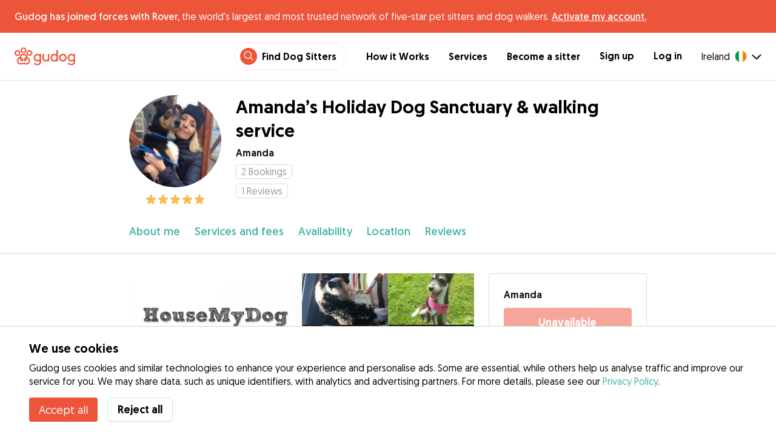

--- FILE ---
content_type: text/html; charset=utf-8
request_url: https://gudog.ie/dog-sitters/391534-amanda
body_size: 50558
content:
<!DOCTYPE html><html lang="en-IE"><head><title>Amanda’s Holiday Dog Sanctuary &amp; walking service - Amanda - Gudog</title><meta name="author" content="Gudog"/><meta name="description" content="Dog sitter in Dublin. I run an animal rescue group called Last Chance Animals..."/><meta content="width=device-width, initial-scale=1, maximum-scale=1, user-scalable=no" name="viewport"/><meta charSet="utf-8"/><meta name="twitter:card" content="summary_large_image"/><meta name="twitter:site" content="@Gudog"/><meta name="twitter:creator" content="@Gudog"/><meta name="twitter:title" content="About Gudog"/><meta name="twitter:description" content="Gudog is a platform that brings together dog owners and trustworthy dog sitters. We offer home Dog Boarding, Dog Walking and Dog Day Care."/><meta name="twitter:image:src" content="https://gudog.s3.amazonaws.com/user/image/292267/slider_505_prop_0.jpg"/><meta property="og:type" content="website"/><meta property="og:site_name" content="Gudog"/><meta property="og:locale" content="en_IE"/><meta property="fb:app_id" content="222056517915512"/><meta property="fb:admins" content="100000094355899"/><meta property="og:title" content="About Gudog"/><meta property="og:description" content="Gudog is a platform that brings together dog owners and trustworthy dog sitters. We offer home Dog Boarding, Dog Walking and Dog Day Care."/><meta property="og:image" content="https://gudog.s3.amazonaws.com/user/image/292267/slider_505_prop_0.jpg"/><meta property="og:url" content="https://gudog.ie/dog-sitters/391534-amanda"/><meta property="al:ios:app_store_id" content="964470204"/><meta property="al:ios:app_name" content="Gudog"/><meta property="al:android:package" content="com.gudog.app"/><meta property="al:android:app_name" content="Gudog"/><meta property="al:ios:url" content="gudog://caregiverprofile/391534"/><meta property="al:android:url" content="gudog://caregiverprofile/391534"/><link rel="canonical" href="https://gudog.ie/dog-sitters/391534-amanda"/><link rel="preload" as="image" imageSrcSet="/_next/image?url=https%3A%2F%2Fgudog.s3.amazonaws.com%2Fuser%2Favatar%2F391534%2Fprofile_505_tmb.jpeg&amp;w=576&amp;q=75 576w, /_next/image?url=https%3A%2F%2Fgudog.s3.amazonaws.com%2Fuser%2Favatar%2F391534%2Fprofile_505_tmb.jpeg&amp;w=768&amp;q=75 768w, /_next/image?url=https%3A%2F%2Fgudog.s3.amazonaws.com%2Fuser%2Favatar%2F391534%2Fprofile_505_tmb.jpeg&amp;w=992&amp;q=75 992w, /_next/image?url=https%3A%2F%2Fgudog.s3.amazonaws.com%2Fuser%2Favatar%2F391534%2Fprofile_505_tmb.jpeg&amp;w=1200&amp;q=75 1200w, /_next/image?url=https%3A%2F%2Fgudog.s3.amazonaws.com%2Fuser%2Favatar%2F391534%2Fprofile_505_tmb.jpeg&amp;w=2400&amp;q=75 2400w" imageSizes="100vw" fetchpriority="high"/><link rel="preload" as="image" imageSrcSet="/_next/image?url=https%3A%2F%2Fgudog.s3.amazonaws.com%2Fuser%2Fimage%2F292267%2Fslider_505_prop_0.jpg&amp;w=576&amp;q=75 576w, /_next/image?url=https%3A%2F%2Fgudog.s3.amazonaws.com%2Fuser%2Fimage%2F292267%2Fslider_505_prop_0.jpg&amp;w=768&amp;q=75 768w, /_next/image?url=https%3A%2F%2Fgudog.s3.amazonaws.com%2Fuser%2Fimage%2F292267%2Fslider_505_prop_0.jpg&amp;w=992&amp;q=75 992w, /_next/image?url=https%3A%2F%2Fgudog.s3.amazonaws.com%2Fuser%2Fimage%2F292267%2Fslider_505_prop_0.jpg&amp;w=1200&amp;q=75 1200w, /_next/image?url=https%3A%2F%2Fgudog.s3.amazonaws.com%2Fuser%2Fimage%2F292267%2Fslider_505_prop_0.jpg&amp;w=2400&amp;q=75 2400w" imageSizes="100vw" fetchpriority="high"/><link rel="preload" as="image" imageSrcSet="/_next/image?url=https%3A%2F%2Fgudog.s3.amazonaws.com%2Fuser%2Fimage%2F292268%2Fslider_505_prop_1.jpg&amp;w=576&amp;q=75 576w, /_next/image?url=https%3A%2F%2Fgudog.s3.amazonaws.com%2Fuser%2Fimage%2F292268%2Fslider_505_prop_1.jpg&amp;w=768&amp;q=75 768w, /_next/image?url=https%3A%2F%2Fgudog.s3.amazonaws.com%2Fuser%2Fimage%2F292268%2Fslider_505_prop_1.jpg&amp;w=992&amp;q=75 992w, /_next/image?url=https%3A%2F%2Fgudog.s3.amazonaws.com%2Fuser%2Fimage%2F292268%2Fslider_505_prop_1.jpg&amp;w=1200&amp;q=75 1200w, /_next/image?url=https%3A%2F%2Fgudog.s3.amazonaws.com%2Fuser%2Fimage%2F292268%2Fslider_505_prop_1.jpg&amp;w=2400&amp;q=75 2400w" imageSizes="100vw" fetchpriority="high"/><link rel="preload" as="image" imageSrcSet="/_next/image?url=https%3A%2F%2Fgudog.s3.amazonaws.com%2Fuser%2Fimage%2F292269%2Fslider_505_prop_2.png&amp;w=576&amp;q=75 576w, /_next/image?url=https%3A%2F%2Fgudog.s3.amazonaws.com%2Fuser%2Fimage%2F292269%2Fslider_505_prop_2.png&amp;w=768&amp;q=75 768w, /_next/image?url=https%3A%2F%2Fgudog.s3.amazonaws.com%2Fuser%2Fimage%2F292269%2Fslider_505_prop_2.png&amp;w=992&amp;q=75 992w, /_next/image?url=https%3A%2F%2Fgudog.s3.amazonaws.com%2Fuser%2Fimage%2F292269%2Fslider_505_prop_2.png&amp;w=1200&amp;q=75 1200w, /_next/image?url=https%3A%2F%2Fgudog.s3.amazonaws.com%2Fuser%2Fimage%2F292269%2Fslider_505_prop_2.png&amp;w=2400&amp;q=75 2400w" imageSizes="100vw" fetchpriority="high"/><link rel="preload" as="image" imageSrcSet="/_next/image?url=https%3A%2F%2Fgudog.s3.amazonaws.com%2Fuser%2Fimage%2F292270%2Fslider_505_prop_3.jpg&amp;w=576&amp;q=75 576w, /_next/image?url=https%3A%2F%2Fgudog.s3.amazonaws.com%2Fuser%2Fimage%2F292270%2Fslider_505_prop_3.jpg&amp;w=768&amp;q=75 768w, /_next/image?url=https%3A%2F%2Fgudog.s3.amazonaws.com%2Fuser%2Fimage%2F292270%2Fslider_505_prop_3.jpg&amp;w=992&amp;q=75 992w, /_next/image?url=https%3A%2F%2Fgudog.s3.amazonaws.com%2Fuser%2Fimage%2F292270%2Fslider_505_prop_3.jpg&amp;w=1200&amp;q=75 1200w, /_next/image?url=https%3A%2F%2Fgudog.s3.amazonaws.com%2Fuser%2Fimage%2F292270%2Fslider_505_prop_3.jpg&amp;w=2400&amp;q=75 2400w" imageSizes="100vw" fetchpriority="high"/><link rel="preload" as="image" imageSrcSet="/_next/image?url=https%3A%2F%2Fgudog.s3.amazonaws.com%2Fuser%2Fimage%2F292271%2Fslider_505_prop_4.jpg&amp;w=576&amp;q=75 576w, /_next/image?url=https%3A%2F%2Fgudog.s3.amazonaws.com%2Fuser%2Fimage%2F292271%2Fslider_505_prop_4.jpg&amp;w=768&amp;q=75 768w, /_next/image?url=https%3A%2F%2Fgudog.s3.amazonaws.com%2Fuser%2Fimage%2F292271%2Fslider_505_prop_4.jpg&amp;w=992&amp;q=75 992w, /_next/image?url=https%3A%2F%2Fgudog.s3.amazonaws.com%2Fuser%2Fimage%2F292271%2Fslider_505_prop_4.jpg&amp;w=1200&amp;q=75 1200w, /_next/image?url=https%3A%2F%2Fgudog.s3.amazonaws.com%2Fuser%2Fimage%2F292271%2Fslider_505_prop_4.jpg&amp;w=2400&amp;q=75 2400w" imageSizes="100vw" fetchpriority="high"/><meta name="next-head-count" content="33"/><link rel="icon" href="/images/favicon.ico"/><style>
            * {
              box-sizing: border-box;
              font-family: Geomanist, sans-serif;
            }
            body {
              font-size: 16px;
              line-height: 1.43;
              margin: 0;

            }
          </style><link rel="stylesheet" href="/fonts/Geomanist.css"/><link rel="preload" href="/fonts/Geomanist-Book.woff2" as="font" crossorigin=""/><link rel="preload" href="/fonts/Geomanist-Medium.woff2" as="font" crossorigin=""/><link rel="preload" href="/fonts/Geomanist-Regular.woff2" as="font" crossorigin=""/><link rel="preload" href="/_next/static/css/8bf3eb0b09d0e017.css" as="style"/><link rel="stylesheet" href="/_next/static/css/8bf3eb0b09d0e017.css" data-n-g=""/><noscript data-n-css=""></noscript><script defer="" nomodule="" src="/_next/static/chunks/polyfills-78c92fac7aa8fdd8.js"></script><script src="/_next/static/chunks/webpack-20212e249b4f3ea1.js" defer=""></script><script src="/_next/static/chunks/framework-1412f0e7c1d3a7c6.js" defer=""></script><script src="/_next/static/chunks/main-2abe37e3ee6be6bd.js" defer=""></script><script src="/_next/static/chunks/pages/_app-82cc06f319952222.js" defer=""></script><script src="/_next/static/chunks/74034-8c3495467bb72495.js" defer=""></script><script src="/_next/static/chunks/39606-4e04399d54c67950.js" defer=""></script><script src="/_next/static/chunks/19887-ccadf9817107dbb4.js" defer=""></script><script src="/_next/static/chunks/59489-a883ad949e24a375.js" defer=""></script><script src="/_next/static/chunks/48294-5524c01473bea925.js" defer=""></script><script src="/_next/static/chunks/60184-dd2bf824345c456a.js" defer=""></script><script src="/_next/static/chunks/16035-177a1d8255c11d28.js" defer=""></script><script src="/_next/static/chunks/51565-76d7e670e159c1c7.js" defer=""></script><script src="/_next/static/chunks/61849-f42c4371a57447ef.js" defer=""></script><script src="/_next/static/chunks/9629-1eb07bad1ae2e119.js" defer=""></script><script src="/_next/static/chunks/85784-93a57b7824f454ba.js" defer=""></script><script src="/_next/static/chunks/87799-f92819ebe9cbad50.js" defer=""></script><script src="/_next/static/chunks/16141-d6489bf8b639c8bd.js" defer=""></script><script src="/_next/static/chunks/66373-3e89f08c2e4ecc9d.js" defer=""></script><script src="/_next/static/chunks/10523-97a95bc8ad464c0a.js" defer=""></script><script src="/_next/static/chunks/32830-5efefe22a79ff05b.js" defer=""></script><script src="/_next/static/chunks/38609-6f575f6040af3f71.js" defer=""></script><script src="/_next/static/chunks/95372-41e48b8947a116ae.js" defer=""></script><script src="/_next/static/chunks/41467-84a714f515e2e7d3.js" defer=""></script><script src="/_next/static/chunks/68527-a633711c44fe877f.js" defer=""></script><script src="/_next/static/chunks/6455-53c77c1f1a7e9c6b.js" defer=""></script><script src="/_next/static/chunks/pages/sitterprofile-158b79b825be26a1.js" defer=""></script><script src="/_next/static/ewILhn9CSLCBq4_23-I5N/_buildManifest.js" defer=""></script><script src="/_next/static/ewILhn9CSLCBq4_23-I5N/_ssgManifest.js" defer=""></script><style data-styled="" data-styled-version="5.3.0">.cTufNn{box-sizing:border-box;margin:0;min-width:0;-webkit-flex-wrap:wrap;-ms-flex-wrap:wrap;flex-wrap:wrap;}/*!sc*/
.bpjXNr{box-sizing:border-box;margin:0;min-width:0;}/*!sc*/
.bpjXNr svg{z-index:6;position:fixed;top:0;left:0;right:0;pointer-events:none;height:3px;}/*!sc*/
.bpjXNr svg path{stroke:#ED553B;}/*!sc*/
.hFlGVD{box-sizing:border-box;margin:0;min-width:0;z-index:auto;position:relative;top:auto;background:white;width:100%;}/*!sc*/
@media screen and (min-width:576px){.hFlGVD{z-index:5;position:-webkit-sticky;position:sticky;top:0;}}/*!sc*/
.hFlGVD.transparent{z-index:5;background:transparent;top:0;position:absolute;}/*!sc*/
.hFlGVD.transparent button svg{color:#ffffff;}/*!sc*/
.hFlGVD.transparent ul:not(.mobile) li{color:#ffffff;}/*!sc*/
@media screen and (min-width:576px){.hFlGVD.transparent{position:absolute;}}/*!sc*/
.hFlGVD.transparent header{border-bottom:0;}/*!sc*/
.gksRbr{box-sizing:border-box;margin:0;min-width:0;padding-top:16px;padding-bottom:16px;padding-left:16px;padding-right:16px;background-color:#ED553B;-webkit-align-items:center;-webkit-box-align:center;-ms-flex-align:center;align-items:center;}/*!sc*/
@media screen and (min-width:576px){.gksRbr{padding-left:24px;padding-right:24px;}}/*!sc*/
.fjGIUX{box-sizing:border-box;margin:0;min-width:0;color:white;}/*!sc*/
.XXkEM{box-sizing:border-box;margin:0;min-width:0;font-weight:300;}/*!sc*/
.dxKoKZ{box-sizing:border-box;margin:0;min-width:0;-webkit-flex-wrap:nowrap;-ms-flex-wrap:nowrap;flex-wrap:nowrap;-webkit-align-items:center;-webkit-box-align:center;-ms-flex-align:center;align-items:center;-webkit-box-pack:justify;-webkit-justify-content:space-between;-ms-flex-pack:justify;justify-content:space-between;border-bottom:1px solid #DDDDDD;padding-left:8px;padding-right:8px;padding-top:16px;padding-bottom:16px;}/*!sc*/
@media screen and (min-width:576px){.dxKoKZ{padding-left:24px;padding-right:24px;}}/*!sc*/
.cxPHIk{box-sizing:border-box;margin:0;min-width:0;cursor:pointer;}/*!sc*/
.cOtmZZ{box-sizing:border-box;margin:0;min-width:0;width:80px;height:24px;}/*!sc*/
@media screen and (min-width:576px){.cOtmZZ{width:100px;height:32px;}}/*!sc*/
.fzUdiI{box-sizing:border-box;margin:0;min-width:0;}/*!sc*/
.iOBUAK{box-sizing:border-box;margin:0;min-width:0;-webkit-align-items:center;-webkit-box-align:center;-ms-flex-align:center;align-items:center;margin-left:auto;list-style:none;text-align:right;display:none !important;}/*!sc*/
@media screen and (min-width:576px){.iOBUAK{display:none !important;}}/*!sc*/
@media screen and (min-width:768px){.iOBUAK{display:-webkit-box !important;display:-webkit-flex !important;display:-ms-flexbox !important;display:flex !important;}}/*!sc*/
.iOBUAK.mobile{position:fixed;top:0;bottom:0;left:0;width:100%;margin:0;padding-top:8px;padding-bottom:8px;padding-left:16px;padding-right:16px;background-color:#ffffff;z-index:9999;display:none;}/*!sc*/
.iOBUAK.mobile li{display:block;padding-top:8px;padding-bottom:8px;}/*!sc*/
.dkhvvp{box-sizing:border-box;margin:0;min-width:0;-webkit-box-pack:end;-webkit-justify-content:flex-end;-ms-flex-pack:end;justify-content:flex-end;margin-bottom:4px;}/*!sc*/
@media screen and (min-width:576px){.dkhvvp{margin-bottom:0;}}/*!sc*/
.koHdog{box-sizing:border-box;margin:0;min-width:0;width:-webkit-fit-content;width:-moz-fit-content;width:fit-content;-webkit-align-items:center;-webkit-box-align:center;-ms-flex-align:center;align-items:center;-webkit-box-pack:end;-webkit-justify-content:flex-end;-ms-flex-pack:end;justify-content:flex-end;background-color:white;padding-top:8px;padding-bottom:8px;padding-left:8px;padding-right:8px;border-radius:100px;border:1px solid;border-color:#EBEBEB;}/*!sc*/
.hYsdna{box-sizing:border-box;margin:0;min-width:0;background-color:#ED553B;-webkit-box-pack:center;-webkit-justify-content:center;-ms-flex-pack:center;justify-content:center;-webkit-align-items:center;-webkit-box-align:center;-ms-flex-align:center;align-items:center;width:28px;height:28px;border-radius:16px;padding-bottom:2px;}/*!sc*/
.cHRebJ{box-sizing:border-box;margin:0;min-width:0;color:#010101;margin-left:8px;margin-right:8px;}/*!sc*/
.iXerLK{box-sizing:border-box;margin:0;min-width:0;font-size:16px;font-weight:700;display:inline-block;color:inherit;-webkit-text-decoration:none;text-decoration:none;}/*!sc*/
.iXerLK:hover,.iXerLK:focus,.iXerLK .active{color:#ED553B;}/*!sc*/
.fxTbeq{box-sizing:border-box;margin:0;min-width:0;display:block;padding-left:32px;}/*!sc*/
@media screen and (min-width:576px){.fxTbeq{display:none;}}/*!sc*/
@media screen and (min-width:768px){.fxTbeq{display:none;}}/*!sc*/
@media screen and (min-width:992px){.fxTbeq{display:none;}}/*!sc*/
@media screen and (min-width:1200px){.fxTbeq{display:block;}}/*!sc*/
.YWuDd{box-sizing:border-box;margin:0;min-width:0;display:inline;font-weight:700;padding-left:32px;}/*!sc*/
.iXthVs{box-sizing:border-box;margin:0;min-width:0;cursor:pointer;-webkit-align-items:center;-webkit-box-align:center;-ms-flex-align:center;align-items:center;}/*!sc*/
.gZrLcJ{box-sizing:border-box;margin:0;min-width:0;font-weight:400;margin-right:8px;}/*!sc*/
.igcShH{box-sizing:border-box;margin:0;min-width:0;margin-left:8px;padding-top:8px;}/*!sc*/
.eaBKgw{box-sizing:border-box;margin:0;min-width:0;display:block;}/*!sc*/
@media screen and (min-width:576px){.eaBKgw{display:block;}}/*!sc*/
@media screen and (min-width:768px){.eaBKgw{display:none;}}/*!sc*/
.jTItfe{box-sizing:border-box;margin:0;min-width:0;margin-left:auto;-webkit-align-items:center;-webkit-box-align:center;-ms-flex-align:center;align-items:center;}/*!sc*/
.jBjYIU{box-sizing:border-box;margin:0;min-width:0;color:#ffffff;padding-left:16px;padding-right:16px;}/*!sc*/
.dyQdBH{box-sizing:border-box;margin:0;min-width:0;margin-top:3px;font-size:12px;text-align:right;cursor:pointer;padding:0;background:none;border:none;margin-right:8px;}/*!sc*/
.eZkqhv{box-sizing:border-box;margin:0;min-width:0;width:100%;}/*!sc*/
.iPughU{box-sizing:border-box;margin:0;min-width:0;margin-left:auto;margin-right:auto;width:100%;}/*!sc*/
.kKcdII{box-sizing:border-box;margin:0;min-width:0;padding-left:16px;padding-right:16px;z-index:2;-webkit-box-pack:start;-webkit-justify-content:flex-start;-ms-flex-pack:start;justify-content:flex-start;-webkit-flex-wrap:wrap;-ms-flex-wrap:wrap;flex-wrap:wrap;margin-left:auto;margin-right:auto;font-size:18px;background-color:#ffffff;}/*!sc*/
@media screen and (min-width:576px){.kKcdII{padding-left:16px;padding-right:16px;}}/*!sc*/
@media screen and (min-width:768px){.kKcdII{padding-left:32px;padding-right:32px;}}/*!sc*/
@media screen and (min-width:992px){.kKcdII{padding-left:16.66666vw;padding-right:16.66666vw;}}/*!sc*/
@media screen and (min-width:576px){.kKcdII{-webkit-flex-wrap:wrap;-ms-flex-wrap:wrap;flex-wrap:wrap;}}/*!sc*/
@media screen and (min-width:768px){.kKcdII{-webkit-flex-wrap:nowrap;-ms-flex-wrap:nowrap;flex-wrap:nowrap;}}/*!sc*/
.kLYTMD{box-sizing:border-box;margin:0;min-width:0;padding-top:0;padding-bottom:0;}/*!sc*/
@media screen and (min-width:576px){.kLYTMD{padding-top:0;}}/*!sc*/
@media screen and (min-width:768px){.kLYTMD{padding-top:24px;}}/*!sc*/
.icZBDS{box-sizing:border-box;margin:0;min-width:0;-webkit-flex-direction:column;-ms-flex-direction:column;flex-direction:column;-webkit-box-pack:center;-webkit-justify-content:center;-ms-flex-pack:center;justify-content:center;-webkit-align-self:flex-start;-ms-flex-item-align:start;align-self:flex-start;width:80px;}/*!sc*/
@media screen and (min-width:576px){.icZBDS{width:152px;}}/*!sc*/
.dnRwNE{box-sizing:border-box;margin:0;min-width:0;position:relative;width:80px;height:80px;}/*!sc*/
.dnRwNE .image{border-radius:50%;}/*!sc*/
@media screen and (min-width:576px){.dnRwNE{width:152px;height:152px;}}/*!sc*/
.ihSjMW{box-sizing:border-box;margin:0;min-width:0;padding-top:4px;}/*!sc*/
.borxwZ{box-sizing:border-box;margin:0;min-width:0;text-align:center;-webkit-box-pack:center;-webkit-justify-content:center;-ms-flex-pack:center;justify-content:center;padding-top:8px;padding-bottom:8px;}/*!sc*/
.borxwZ svg{font-size:16px;margin-right:2px !important;margin-left:2px !important;}/*!sc*/
.borxwZ svg:first-of-type{margin-right:2px !important;margin-left:0px !important;}/*!sc*/
.borxwZ svg:last-of-type{margin-right:0px !important;margin-left:2px !important;}/*!sc*/
.kfyeYB{box-sizing:border-box;margin:0;min-width:0;padding-top:0;padding-bottom:0;padding-left:16px;-webkit-flex:1;-ms-flex:1;flex:1;}/*!sc*/
@media screen and (min-width:576px){.kfyeYB{padding-top:0;padding-left:24px;}}/*!sc*/
@media screen and (min-width:768px){.kfyeYB{padding-top:24px;}}/*!sc*/
.bKPnrf{box-sizing:border-box;margin:0;min-width:0;font-weight:700;font-size:30px;line-height:1.3125;display:none;font-weight:700;margin-bottom:8px;}/*!sc*/
@media screen and (min-width:576px){.bKPnrf{display:block;}}/*!sc*/
.jEWRcB{box-sizing:border-box;margin:0;min-width:0;-webkit-align-items:center;-webkit-box-align:center;-ms-flex-align:center;align-items:center;margin-bottom:8px;}/*!sc*/
.enqOka{box-sizing:border-box;margin:0;min-width:0;font-size:20px;font-family:inherit;font-weight:700;line-height:1.25;color:#181818;font-size:16px;font-weight:700;}/*!sc*/
.EcxZp{box-sizing:border-box;margin:0;min-width:0;margin-top:8px;}/*!sc*/
.licdWg{box-sizing:border-box;margin:0;min-width:0;display:inline-block;text-overflow:ellipsis;white-space:nowrap;overflow:hidden;color:#9A9A9A;font-size:14px;border:1px solid #DDDDDD;border-radius:4px;height:24px;padding-left:8px;padding-right:8px;margin-right:8px;font-size:16px;}/*!sc*/
.licdWg svg{margin-top:auto !important;margin-bottom:auto !important;margin-right:8px !important;}/*!sc*/
.lhlHrW{box-sizing:border-box;margin:0;min-width:0;-webkit-align-items:center;-webkit-box-align:center;-ms-flex-align:center;align-items:center;-webkit-box-pack:center;-webkit-justify-content:center;-ms-flex-pack:center;justify-content:center;height:100%;}/*!sc*/
.ehdmCq{box-sizing:border-box;margin:0;min-width:0;white-space:nowrap;overflow:hidden;text-overflow:ellipsis;-webkit-flex:1;-ms-flex:1;flex:1;}/*!sc*/
.fBohQZ{box-sizing:border-box;margin:0;min-width:0;padding-left:16px;padding-right:16px;background-color:#ffffff;position:-webkit-sticky;position:sticky;top:0;z-index:2;border-bottom:1px solid #DDDDDD;}/*!sc*/
@media screen and (min-width:576px){.fBohQZ{padding-left:16px;padding-right:16px;}}/*!sc*/
@media screen and (min-width:768px){.fBohQZ{padding-left:32px;padding-right:32px;}}/*!sc*/
@media screen and (min-width:992px){.fBohQZ{padding-left:16.66666vw;padding-right:16.66666vw;}}/*!sc*/
@media screen and (min-width:576px){.fBohQZ{top:65px;}}/*!sc*/
.eMvzhI{box-sizing:border-box;margin:0;min-width:0;margin-left:auto;margin-right:auto;overflow-x:scroll;width:100%;}/*!sc*/
@media screen and (min-width:576px){.eMvzhI{overflow-x:hidden;}}/*!sc*/
.ebhJSQ{box-sizing:border-box;margin:0;min-width:0;position:relative;-webkit-box-pack:start;-webkit-justify-content:flex-start;-ms-flex-pack:start;justify-content:flex-start;-webkit-align-items:baseline;-webkit-box-align:baseline;-ms-flex-align:baseline;align-items:baseline;}/*!sc*/
.ebhJSQ:after{display:block;content:"";position:absolute;top:0;bottom:0;right:0;pointer-events:none;background-image:linear-gradient(to right,rgba(255,255,255,0),rgba(255,255,255,0.9) 90%);width:48px;}/*!sc*/
@media screen and (min-width:576px){.ebhJSQ:after{display:none;}}/*!sc*/
.cqTHxz{box-sizing:border-box;margin:0;min-width:0;-webkit-flex:1;-ms-flex:1;flex:1;}/*!sc*/
.fZVxkk{box-sizing:border-box;margin:0;min-width:0;overflow-x:auto;-webkit-flex-wrap:no-wrap;-ms-flex-wrap:no-wrap;flex-wrap:no-wrap;padding-top:24px;padding-bottom:24px;}/*!sc*/
.fZVxkk >*{-webkit-flex:0 0 auto;-ms-flex:0 0 auto;flex:0 0 auto;color:#3CB4A0;font-weight:300;font-size:18px;cursor:pointer;}/*!sc*/
.fHtjJj{box-sizing:border-box;margin:0;min-width:0;margin-right:24px;}/*!sc*/
.fHtjJj:last-of-type{padding-right:16px;}/*!sc*/
@media screen and (min-width:576px){.fHtjJj:last-of-type{padding-right:0;}}/*!sc*/
.jlgjlc{box-sizing:border-box;margin:0;min-width:0;text-align:right;}/*!sc*/
.jlgjlc > *{margin-left:16px;cursor:pointer;}/*!sc*/
@media screen and (min-width:576px){.jlgjlc > *{margin-left:24px;}}/*!sc*/
.hTXyZS{box-sizing:border-box;margin:0;min-width:0;padding-left:16px;padding-right:16px;width:100%;margin-top:0;margin-left:auto;margin-right:auto;}/*!sc*/
@media screen and (min-width:576px){.hTXyZS{padding-left:16px;padding-right:16px;}}/*!sc*/
@media screen and (min-width:768px){.hTXyZS{padding-left:32px;padding-right:32px;}}/*!sc*/
@media screen and (min-width:992px){.hTXyZS{padding-left:16.66666vw;padding-right:16.66666vw;}}/*!sc*/
@media screen and (min-width:576px){.hTXyZS{margin-top:32px;}}/*!sc*/
.heLqKE{box-sizing:border-box;margin:0;min-width:0;width:100%;}/*!sc*/
@media screen and (min-width:576px){.heLqKE{width:66.66666666666666%;}}/*!sc*/
.gPhTkT{box-sizing:border-box;margin:0;min-width:0;margin-left:-16px;margin-right:-16px;position:relative;overflow:hidden;height:calc(61.33vw + 21.333333333333336vw);}/*!sc*/
@media screen and (min-width:576px){.gPhTkT{margin-left:-16px;margin-right:-16px;height:auto;}}/*!sc*/
@media screen and (min-width:768px){.gPhTkT{margin-left:0;margin-right:0;}}/*!sc*/
.iuYLNT{box-sizing:border-box;margin:0;min-width:0;float:left;position:relative;padding-top:21.333333333333336%;cursor:pointer;width:33.333333333333336%;}/*!sc*/
@media screen and (min-width:576px){.iuYLNT{padding-top:14.925373134328359%;width:25%;}}/*!sc*/
.iuYLNT:first-of-type{padding-top:61.33vw;width:100%;}/*!sc*/
@media screen and (min-width:576px){.iuYLNT:first-of-type{padding-top:29.850746268656717%;width:50%;}}/*!sc*/
.jeyqQa{box-sizing:border-box;margin:0;min-width:0;position:absolute;bottom:0;right:0;padding-top:21.333333333333336%;background-color:rgba(0,0,0,0.8);cursor:pointer;width:0;}/*!sc*/
@media screen and (min-width:576px){.jeyqQa{padding-top:14.925373134328359%;width:25%;}}/*!sc*/
.gRuIIY{box-sizing:border-box;margin:0;min-width:0;position:absolute;bottom:8px;left:0;right:0;}/*!sc*/
@media screen and (min-width:576px){.gRuIIY{bottom:16px;}}/*!sc*/
.iVofEh{box-sizing:border-box;margin:0;min-width:0;font-size:16px;color:#ffffff;text-align:center;}/*!sc*/
.gmhVMs{box-sizing:border-box;margin:0;min-width:0;color:#3CB4A0;font-size:18px;font-weight:300;text-align:center;}/*!sc*/
.gGVRjt{box-sizing:border-box;margin:0;min-width:0;position:absolute;bottom:0;right:0;padding-top:21.333333333333336%;background-color:rgba(0,0,0,0.8);cursor:pointer;width:33.333333333333336%;}/*!sc*/
@media screen and (min-width:576px){.gGVRjt{padding-top:14.925373134328359%;width:0;}}/*!sc*/
.kNZurz{box-sizing:border-box;margin:0;min-width:0;padding-top:32px;}/*!sc*/
.jEZPqA{box-sizing:border-box;margin:0;min-width:0;padding-top:24px;}/*!sc*/
.BySJC{box-sizing:border-box;margin:0;min-width:0;list-style:none;display:block;font-size:14px;color:#DDDDDD;padding-left:0;overflow:hidden;white-space:nowrap;text-overflow:ellipsis;}/*!sc*/
.iKJjZM{box-sizing:border-box;margin:0;min-width:0;display:inline-block;color:#181818;}/*!sc*/
.fHKbwE{box-sizing:border-box;margin:0;min-width:0;color:lightgray;padding-left:8px;padding-right:8px;}/*!sc*/
.cBBnpd{box-sizing:border-box;margin:0;min-width:0;color:#DDDDDD;display:inline;}/*!sc*/
.hEAqWl{box-sizing:border-box;margin:0;min-width:0;padding-top:16px;}/*!sc*/
.lkFaWa{box-sizing:border-box;margin:0;min-width:0;font-size:20px;font-family:inherit;font-weight:700;line-height:1.25;font-weight:700;font-size:30px;line-height:1.3125;line-height:1.25;font-size:24px;font-weight:300;}/*!sc*/
.dhcLjl{box-sizing:border-box;margin:0;min-width:0;white-space:pre-line;margin-top:16px;}/*!sc*/
.eLXzOP{box-sizing:border-box;margin:0;min-width:0;font-size:20px;font-family:inherit;font-weight:700;line-height:1.25;font-weight:300;font-size:24px;line-height:1.3333333333333333;margin-top:32px;font-size:16px;font-weight:700;margin-bottom:8px;}/*!sc*/
.hdSkti{box-sizing:border-box;margin:0;min-width:0;margin-top:16px;}/*!sc*/
.fIOzdc{box-sizing:border-box;margin:0;min-width:0;max-width:100%;height:auto;width:48px;height:48px;border-radius:99999px;height:auto;margin-left:auto;margin-right:auto;display:inherit;width:48px;}/*!sc*/
.gQubUN{box-sizing:border-box;margin:0;min-width:0;-webkit-flex-wrap:wrap;-ms-flex-wrap:wrap;flex-wrap:wrap;margin-left:16px;}/*!sc*/
.igvuiu{box-sizing:border-box;margin:0;min-width:0;margin-left:16px;}/*!sc*/
.jObQZn{box-sizing:border-box;margin:0;min-width:0;margin-left:4px;margin-right:4px;}/*!sc*/
.ftuKvf{box-sizing:border-box;margin:0;min-width:0;font-size:20px;font-family:inherit;font-weight:700;line-height:1.25;font-weight:300;font-size:24px;line-height:1.3333333333333333;font-size:16px;font-weight:700;margin-bottom:8px;}/*!sc*/
.eRnCYo{box-sizing:border-box;margin:0;min-width:0;font-size:20px;font-family:inherit;font-weight:700;line-height:1.25;font-weight:300;font-size:24px;line-height:1.3333333333333333;font-size:16px;font-weight:700;margin-bottom:16px;}/*!sc*/
.rzlXE{box-sizing:border-box;margin:0;min-width:0;margin-top:32px;}/*!sc*/
.jtqHPf{box-sizing:border-box;margin:0;min-width:0;font-size:20px;font-family:inherit;font-weight:700;line-height:1.25;font-weight:700;font-size:30px;line-height:1.3125;font-size:24px;}/*!sc*/
.jMMcIA{box-sizing:border-box;margin:0;min-width:0;font-size:14px;color:#9A9A9A;}/*!sc*/
.cwJEwT{box-sizing:border-box;margin:0;min-width:0;padding-bottom:24px;border-bottom:1px solid #DDDDDD;margin-left:-16px;margin-right:-16px;padding-left:16px;padding-right:16px;}/*!sc*/
@media screen and (min-width:576px){.cwJEwT{margin-left:0;margin-right:0;padding-left:0;padding-right:0;}}/*!sc*/
.clvZfY{box-sizing:border-box;margin:0;min-width:0;-webkit-align-items:center;-webkit-box-align:center;-ms-flex-align:center;align-items:center;padding-top:24px;}/*!sc*/
.dlWwZu{box-sizing:border-box;margin:0;min-width:0;width:25%;font-size:48px;}/*!sc*/
@media screen and (min-width:576px){.dlWwZu{width:12.5%;}}/*!sc*/
.elXDNv{box-sizing:border-box;margin:0;min-width:0;width:75%;}/*!sc*/
@media screen and (min-width:576px){.elXDNv{width:75%;}}/*!sc*/
.gRiCwS{box-sizing:border-box;margin:0;min-width:0;font-size:20px;font-family:inherit;font-weight:700;line-height:1.25;font-weight:300;font-size:24px;line-height:1.3333333333333333;font-weight:700;font-size:16px;}/*!sc*/
.iXPjge{box-sizing:border-box;margin:0;min-width:0;width:12.5%;font-size:24px;font-weight:300;text-align:right;}/*!sc*/
.iWiEwA{box-sizing:border-box;margin:0;min-width:0;width:83.33333333333334%;}/*!sc*/
.kUspvD{box-sizing:border-box;margin:0;min-width:0;width:16.666666666666664%;text-align:right;}/*!sc*/
.lkCpew{box-sizing:border-box;margin:0;min-width:0;padding-top:16px;-webkit-align-items:flex-start;-webkit-box-align:flex-start;-ms-flex-align:flex-start;align-items:flex-start;}/*!sc*/
.jFKwQo{box-sizing:border-box;margin:0;min-width:0;-webkit-box-pack:justify;-webkit-justify-content:space-between;-ms-flex-pack:justify;justify-content:space-between;-webkit-align-items:center;-webkit-box-align:center;-ms-flex-align:center;align-items:center;}/*!sc*/
.jBoGhR{box-sizing:border-box;margin:0;min-width:0;-webkit-flex-wrap:wrap;-ms-flex-wrap:wrap;flex-wrap:wrap;-webkit-box-pack:end;-webkit-justify-content:flex-end;-ms-flex-pack:end;justify-content:flex-end;}/*!sc*/
.hUGeid{box-sizing:border-box;margin:0;min-width:0;-webkit-align-items:baseline;-webkit-box-align:baseline;-ms-flex-align:baseline;align-items:baseline;width:100%;-webkit-box-pack:end;-webkit-justify-content:flex-end;-ms-flex-pack:end;justify-content:flex-end;}/*!sc*/
.fdLbKe{box-sizing:border-box;margin:0;min-width:0;padding-left:8px;}/*!sc*/
.iSCQrY{box-sizing:border-box;margin:0;min-width:0;font-size:20px;font-family:inherit;font-weight:700;line-height:1.25;font-weight:700;font-size:30px;line-height:1.3125;margin-top:40px;margin-bottom:16px;font-size:24px;font-weight:700;}/*!sc*/
.jbCuZb{box-sizing:border-box;margin:0;min-width:0;position:relative;cursor:pointer;width:100%;}/*!sc*/
.fLXLBH{box-sizing:border-box;margin:0;min-width:0;display:block;margin-bottom:8px;}/*!sc*/
.jIvSMM{box-sizing:border-box;margin:0;min-width:0;position:relative;}/*!sc*/
.cxLEZU{box-sizing:border-box;margin:0;min-width:0;color:auto;background-color:#ffffff;border:1px solid #DDDDDD;margin:0;padding-top:0;padding-bottom:0;padding-left:48px;padding-right:40px;height:48px;line-height:100%;font-size:16px;border-radius:4px;width:100%;-webkit-transition:box-shadow 0.2s ease 0s;transition:box-shadow 0.2s ease 0s;z-index:1;position:relative;pointer-events:none;border-color:#DDDDDD;}/*!sc*/
.cxLEZU:focus{border-color:#3CB4A0;outline:none;box-shadow:0 0 25px 0 rgba(38,55,70,0.1);}/*!sc*/
.cxLEZU:focus ~i{opacity:1;}/*!sc*/
.cxLEZU:disabled{background-color:#EBEBEB;}/*!sc*/
.cxLEZU::-webkit-inner-spin-button,.cxLEZU::-webkit-outer-spin-button{-webkit-appearance:none;margin:0;}/*!sc*/
.cxLEZU +i{font-size:32px;top:8px;left:8px;opacity:1;z-index:1;}/*!sc*/
.BvfOV{box-sizing:border-box;margin:0;min-width:0;position:absolute;left:16px;top:16px;pointer-events:none;z-index:2;-webkit-transition:opacity 0.2s ease 0s;transition:opacity 0.2s ease 0s;opacity:0.5;}/*!sc*/
.hDJrrP{box-sizing:border-box;margin:0;min-width:0;position:absolute;right:16px;top:16px;pointer-events:none;z-index:1;}/*!sc*/
.djrICX{box-sizing:border-box;margin:0;min-width:0;width:100%;}/*!sc*/
.gcxHrl{box-sizing:border-box;margin:0;min-width:0;font-size:20px;font-family:inherit;font-weight:700;line-height:1.25;font-weight:300;font-size:24px;line-height:1.3333333333333333;text-align:center;line-height:48px;font-size:24px;font-weight:300;}/*!sc*/
.pQBeg{box-sizing:border-box;margin:0;min-width:0;-webkit-flex-basis:100%;-ms-flex-preferred-size:100%;flex-basis:100%;width:100%;padding-top:100%;}/*!sc*/
.hbSoxu{box-sizing:border-box;margin:0;min-width:0;position:absolute;top:50%;left:50%;-webkit-transform:translate3d(-50%,-50%,0);-ms-transform:translate3d(-50%,-50%,0);transform:translate3d(-50%,-50%,0);}/*!sc*/
.fxrCKx{box-sizing:border-box;margin:0;min-width:0;-webkit-flex-wrap:wrap;-ms-flex-wrap:wrap;flex-wrap:wrap;-webkit-align-content:flex-start;-ms-flex-line-pack:start;align-content:flex-start;-webkit-align-items:baseline;-webkit-box-align:baseline;-ms-flex-align:baseline;align-items:baseline;}/*!sc*/
.beAWus{box-sizing:border-box;margin:0;min-width:0;position:relative;padding-left:32px;margin-right:16px;margin-bottom:8px;}/*!sc*/
.beAWus:before{position:absolute;top:-1px;left:0;width:24px;height:24px;background-color:#ceefe9;content:" ";border-radius:99999px;}/*!sc*/
.KiACF{box-sizing:border-box;margin:0;min-width:0;position:relative;padding-left:32px;margin-right:16px;margin-bottom:8px;}/*!sc*/
.KiACF:before{position:absolute;top:-1px;left:0;width:24px;height:24px;background-color:#f59d9c;content:" ";border-radius:99999px;}/*!sc*/
.iTHrMM{box-sizing:border-box;margin:0;min-width:0;position:relative;padding-left:32px;margin-bottom:8px;}/*!sc*/
.iTHrMM::after{position:absolute;top:0;left:12px;width:1px;height:24px;-webkit-transform:rotateZ(45deg);-ms-transform:rotateZ(45deg);transform:rotateZ(45deg);background-color:red;content:" ";}/*!sc*/
.iTHrMM::before{position:absolute;top:-1px;left:0;width:23px;height:23px;background-color:#ffffff;content:" ";border-radius:99999px;border:1px solid;border-color:#010101;}/*!sc*/
.dXtwlt{box-sizing:border-box;margin:0;min-width:0;font-size:16px;font-weight:700;}/*!sc*/
.cuJpqs{box-sizing:border-box;margin:0;min-width:0;font-size:20px;font-family:inherit;font-weight:700;line-height:1.25;font-weight:700;font-size:30px;line-height:1.3125;margin-top:32px;margin-bottom:24px;font-size:24px;font-weight:700;}/*!sc*/
.bLDvaH{box-sizing:border-box;margin:0;min-width:0;margin-left:-16px;margin-right:-16px;}/*!sc*/
@media screen and (min-width:576px){.bLDvaH{margin-left:0;margin-right:0;}}/*!sc*/
.cYOUgJ{box-sizing:border-box;margin:0;min-width:0;width:100%;padding-top:70%;position:relative;}/*!sc*/
.cYOUgJ > *{position:absolute;top:0;right:0;bottom:0;left:0;}/*!sc*/
.jdMLZs{box-sizing:border-box;margin:0;min-width:0;border-bottom:1px solid #DDDDDD;padding-top:24px;padding-bottom:24px;}/*!sc*/
.eLpWdg{box-sizing:border-box;margin:0;min-width:0;-webkit-align-content:baseline;-ms-flex-line-pack:baseline;align-content:baseline;padding-left:16px;padding-right:16px;}/*!sc*/
@media screen and (min-width:576px){.eLpWdg{padding-left:0;padding-right:0;}}/*!sc*/
.dQjnpz{box-sizing:border-box;margin:0;min-width:0;width:50%;}/*!sc*/
.daizwD{box-sizing:border-box;margin:0;min-width:0;font-size:20px;font-family:inherit;font-weight:700;line-height:1.25;font-weight:700;font-size:30px;line-height:1.3125;font-weight:300;font-size:24px;}/*!sc*/
.diJueZ{box-sizing:border-box;margin:0;min-width:0;-webkit-flex-direction:row-reverse;-ms-flex-direction:row-reverse;flex-direction:row-reverse;width:50%;text-align:right;font-size:32px;}/*!sc*/
.cWvxxq{box-sizing:border-box;margin:0;min-width:0;padding-top:8px;padding-bottom:8px;}/*!sc*/
.cWvxxq svg{font-size:16px;margin-right:2px !important;margin-left:2px !important;}/*!sc*/
.cWvxxq svg:first-of-type{margin-right:2px !important;margin-left:0px !important;}/*!sc*/
.cWvxxq svg:last-of-type{margin-right:0px !important;margin-left:2px !important;}/*!sc*/
.iYUTWA{box-sizing:border-box;margin:0;min-width:0;position:relative;margin-bottom:32px;}/*!sc*/
.ksarXt{box-sizing:border-box;margin:0;min-width:0;width:100%;padding-left:16px;padding-right:16px;}/*!sc*/
@media screen and (min-width:576px){.ksarXt{padding-left:16px;padding-right:16px;}}/*!sc*/
@media screen and (min-width:768px){.ksarXt{padding-left:0;padding-right:0;}}/*!sc*/
.dZvRgg{box-sizing:border-box;margin:0;min-width:0;width:25%;}/*!sc*/
@media screen and (min-width:576px){.dZvRgg{width:12.5%;}}/*!sc*/
.guzKdp{box-sizing:border-box;margin:0;min-width:0;width:56px;height:56px;}/*!sc*/
.hXZEFf{box-sizing:border-box;margin:0;min-width:0;width:75%;padding-left:8px;}/*!sc*/
@media screen and (min-width:576px){.hXZEFf{width:87.5%;}}/*!sc*/
.forPFj{box-sizing:border-box;margin:0;min-width:0;font-weight:300;font-size:18px;}/*!sc*/
.eCAOaX{box-sizing:border-box;margin:0;min-width:0;padding-left:0;width:0%;}/*!sc*/
@media screen and (min-width:576px){.eCAOaX{padding-left:24px;width:33.33333333333333%;}}/*!sc*/
.bOFlNh{box-sizing:border-box;margin:0;min-width:0;top:initial;right:0;bottom:0;left:0;position:fixed;z-index:1;}/*!sc*/
@media screen and (min-width:576px){.bOFlNh{top:155px;position:-webkit-sticky;position:sticky;}}/*!sc*/
.croVnN{box-sizing:border-box;margin:0;min-width:0;z-index:1;border:none;border-top:1px solid #DDDDDD;border-radius:0;background-color:#ffffff;padding:16px;}/*!sc*/
@media screen and (min-width:576px){.croVnN{border:1px solid #DDDDDD;border-radius:4px;}}/*!sc*/
@media screen and (min-width:576px){.croVnN{padding:24px;}}/*!sc*/
.iwGQfF{box-sizing:border-box;margin:0;min-width:0;color:#181818;font-size:16px;margin-bottom:8px;font-weight:700;}/*!sc*/
@media screen and (min-width:576px){.iwGQfF{margin-bottom:10px;}}/*!sc*/
.gAsmwc{box-sizing:border-box;margin:0;min-width:0;-webkit-appearance:none;-moz-appearance:none;appearance:none;display:inline-block;text-align:center;line-height:inherit;-webkit-text-decoration:none;text-decoration:none;font-size:inherit;padding-left:24px;padding-right:24px;padding-top:16px;padding-bottom:16px;color:white;background-color:#ED553B;border:0;border-radius:4px;cursor:pointer;font-weight:700;color:#ffffff;background-color:#ED553B;border-radius:4px;cursor:pointer;font-size:18px;line-height:24px;padding-left:16px;padding-right:16px;padding-top:0;padding-bottom:0;min-height:48px;text-overflow:ellipsis;white-space:nowrap;overflow:hidden;width:100%;}/*!sc*/
.gAsmwc:hover{background-color:#ef6952;}/*!sc*/
.gAsmwc:focus{outline:none;}/*!sc*/
.gAsmwc:disabled{background-color:#f6a698;}/*!sc*/
.ioVEub{box-sizing:border-box;margin:0;min-width:0;color:#9A9A9A;font-size:16px;margin-top:8px;font-weight:400;}/*!sc*/
@media screen and (min-width:576px){.ioVEub{margin-top:10px;}}/*!sc*/
.hmCIdj{box-sizing:border-box;margin:0;min-width:0;padding-left:16px;padding-right:16px;border-top:1px solid #DDDDDD;margin-top:40px;padding-top:40px;padding-bottom:24px;}/*!sc*/
@media screen and (min-width:576px){.hmCIdj{padding-left:16px;padding-right:16px;}}/*!sc*/
@media screen and (min-width:768px){.hmCIdj{padding-left:32px;padding-right:32px;}}/*!sc*/
@media screen and (min-width:992px){.hmCIdj{padding-left:8.33333vw;padding-right:8.33333vw;}}/*!sc*/
.gTLqRA{box-sizing:border-box;margin:0;min-width:0;max-width:750px;}/*!sc*/
.bTbndc{box-sizing:border-box;margin:0;min-width:0;font-size:20px;font-family:inherit;font-weight:700;line-height:1.25;font-family:inherit;line-height:1.25;font-weight:700;font-size:24px;font-weight:300;margin-bottom:32px;}/*!sc*/
.dIyzWW{box-sizing:border-box;margin:0;min-width:0;margin-bottom:16px;}/*!sc*/
.jTkUBf{box-sizing:border-box;margin:0;min-width:0;margin-right:16px;-webkit-flex-shrink:0;-ms-flex-negative:0;flex-shrink:0;}/*!sc*/
.bJqGGA{box-sizing:border-box;margin:0;min-width:0;font-weight:700;}/*!sc*/
.doICvK{box-sizing:border-box;margin:0;min-width:0;padding-left:16px;padding-right:16px;border-top:1px solid #DDDDDD;padding-bottom:40px;}/*!sc*/
@media screen and (min-width:576px){.doICvK{padding-left:16px;padding-right:16px;}}/*!sc*/
@media screen and (min-width:768px){.doICvK{padding-left:32px;padding-right:32px;}}/*!sc*/
@media screen and (min-width:992px){.doICvK{padding-left:8.33333vw;padding-right:8.33333vw;}}/*!sc*/
.oKFNj{box-sizing:border-box;margin:0;min-width:0;-webkit-flex-wrap:wrap;-ms-flex-wrap:wrap;flex-wrap:wrap;padding-top:0;margin-left:auto;margin-right:auto;}/*!sc*/
@media screen and (min-width:576px){.oKFNj{padding-top:0;}}/*!sc*/
@media screen and (min-width:768px){.oKFNj{padding-top:40px;}}/*!sc*/
.beBpCf{box-sizing:border-box;margin:0;min-width:0;margin-top:24px;margin-bottom:24px;width:100%;}/*!sc*/
@media screen and (min-width:576px){.beBpCf{margin-top:0;margin-bottom:0;width:50%;}}/*!sc*/
.eoLbZR{box-sizing:border-box;margin:0;min-width:0;font-size:20px;font-family:inherit;font-weight:700;line-height:1.25;font-weight:700;font-size:30px;line-height:1.3125;font-size:24px;font-weight:300;margin-bottom:16px;}/*!sc*/
.bImXBP{box-sizing:border-box;margin:0;min-width:0;font-size:20px;font-family:inherit;font-weight:700;line-height:1.25;font-weight:300;font-size:24px;line-height:1.3333333333333333;font-size:18px;line-height:1.5;}/*!sc*/
.cWBDZS{box-sizing:border-box;margin:0;min-width:0;font-size:20px;font-family:inherit;font-weight:700;line-height:1.25;font-weight:700;font-size:30px;line-height:1.3125;font-size:24px;font-weight:300;padding-bottom:16px;}/*!sc*/
.kcMjCz{box-sizing:border-box;margin:0;min-width:0;position:fixed;z-index:100;bottom:0;left:0;width:100%;background-color:white;padding-left:48px;padding-right:48px;padding-top:24px;padding-bottom:24px;border-top:1px solid lightgray;}/*!sc*/
.kmtwxI{box-sizing:border-box;margin:0;min-width:0;font-size:20px;font-family:inherit;font-weight:700;line-height:1.25;margin-bottom:8px;}/*!sc*/
.fihsFk{box-sizing:border-box;margin:0;min-width:0;color:#010101;margin-bottom:16px;}/*!sc*/
.fihsFk a:-webkit-any-link{color:#3CB4A0;}/*!sc*/
.bOmVAo{box-sizing:border-box;margin:0;min-width:0;-webkit-appearance:none;-moz-appearance:none;appearance:none;display:inline-block;text-align:center;line-height:inherit;-webkit-text-decoration:none;text-decoration:none;font-size:inherit;padding-left:24px;padding-right:24px;padding-top:16px;padding-bottom:16px;color:white;background-color:#ED553B;border:0;border-radius:4px;cursor:pointer;font-size:18px;line-height:24px;padding-left:16px;padding-right:16px;padding-top:0;padding-bottom:0;min-height:40px;margin-right:16px;}/*!sc*/
.knuXys{box-sizing:border-box;margin:0;min-width:0;-webkit-appearance:none;-moz-appearance:none;appearance:none;display:inline-block;text-align:center;line-height:inherit;-webkit-text-decoration:none;text-decoration:none;font-size:inherit;padding-left:24px;padding-right:24px;padding-top:16px;padding-bottom:16px;color:white;background-color:#ED553B;border:0;border-radius:4px;cursor:pointer;font-weight:700;color:#010101;background-color:transparent;border-radius:4px;border:1px solid #DDDDDD;cursor:pointer;font-size:18px;line-height:24px;padding-left:16px;padding-right:16px;padding-top:0;padding-bottom:0;min-height:40px;}/*!sc*/
.knuXys:hover{border-color:#010101;}/*!sc*/
.knuXys:focus{outline:none;}/*!sc*/
.knuXys:disabled{color:#333;border-color:default;}/*!sc*/
.hnzlvN{box-sizing:border-box;margin:0;min-width:0;padding-left:24px;padding-right:24px;padding-top:40px;padding-bottom:40px;background-color:#EBEBEB;}/*!sc*/
@media screen and (min-width:576px){.hnzlvN{padding-left:24px;padding-right:24px;padding-top:40px;padding-bottom:40px;}}/*!sc*/
@media screen and (min-width:768px){.hnzlvN{padding-left:100px;padding-right:100px;padding-top:64px;padding-bottom:64px;}}/*!sc*/
.jEgUdf{box-sizing:border-box;margin:0;min-width:0;font-size:20px;font-family:inherit;font-weight:700;line-height:1.25;font-weight:700;font-size:30px;line-height:1.3125;padding-bottom:24px;}/*!sc*/
.cRJwOs{box-sizing:border-box;margin:0;min-width:0;width:100%;-webkit-box-pack:justify;-webkit-justify-content:space-between;-ms-flex-pack:justify;justify-content:space-between;-webkit-flex-wrap:wrap;-ms-flex-wrap:wrap;flex-wrap:wrap;}/*!sc*/
.cBxYPc{box-sizing:border-box;margin:0;min-width:0;width:100%;padding-bottom:16px;padding-right:32px;}/*!sc*/
@media screen and (min-width:576px){.cBxYPc{width:50%;}}/*!sc*/
@media screen and (min-width:768px){.cBxYPc{width:50%;}}/*!sc*/
@media screen and (min-width:992px){.cBxYPc{width:50%;}}/*!sc*/
@media screen and (min-width:1200px){.cBxYPc{width:25%;}}/*!sc*/
.hbMjmm{box-sizing:border-box;margin:0;min-width:0;font-size:20px;font-family:inherit;font-weight:700;line-height:1.25;font-weight:300;font-size:24px;line-height:1.3333333333333333;font-size:18px;font-weight:300;padding-bottom:8px;}/*!sc*/
.hNUVcv{box-sizing:border-box;margin:0;min-width:0;color:#3CB4A0;font-size:18px;font-weight:300;}/*!sc*/
.hnVuHl{box-sizing:border-box;margin:0;min-width:0;background-color:#033243;color:#ffffff;position:absolute;top:100%;-webkit-flex-wrap:wrap;-ms-flex-wrap:wrap;flex-wrap:wrap;padding-left:24px;padding-right:24px;padding-top:40px;padding-bottom:40px;width:100%;}/*!sc*/
@media screen and (min-width:576px){.hnVuHl{padding-left:24px;padding-right:24px;padding-top:40px;padding-bottom:40px;}}/*!sc*/
@media screen and (min-width:768px){.hnVuHl{padding-left:100px;padding-right:100px;padding-top:64px;padding-bottom:64px;}}/*!sc*/
.iMtvUg{box-sizing:border-box;margin:0;min-width:0;width:100%;padding-bottom:24px;}/*!sc*/
@media screen and (min-width:576px){.iMtvUg{width:20%;padding-bottom:24px;}}/*!sc*/
@media screen and (min-width:768px){.iMtvUg{width:20%;padding-bottom:0;}}/*!sc*/
.cdsNLY{box-sizing:border-box;margin:0;min-width:0;cursor:pointer;padding-top:8px;padding-bottom:8px;}/*!sc*/
.eOtqwb{box-sizing:border-box;margin:0;min-width:0;cursor:pointer;color:#ffffff;padding-top:8px;padding-bottom:8px;}/*!sc*/
.bcDqvs{box-sizing:border-box;margin:0;min-width:0;padding-top:8px;padding-bottom:8px;}/*!sc*/
.FIBfv{box-sizing:border-box;margin:0;min-width:0;color:#ffffff;padding-top:8px;padding-bottom:8px;}/*!sc*/
.eidIZd{box-sizing:border-box;margin:0;min-width:0;margin-bottom:8px;}/*!sc*/
.hvbHCL{box-sizing:border-box;margin:0;min-width:0;width:100%;padding-top:8px;padding-bottom:8px;}/*!sc*/
.kAxNCP{box-sizing:border-box;margin:0;min-width:0;padding-left:16px;padding-right:16px;}/*!sc*/
.cMeTAg{box-sizing:border-box;margin:0;min-width:0;background-color:#DDDDDD;width:100%;height:1px;margin-top:16px;margin-bottom:16px;}/*!sc*/
.gyEWLe{box-sizing:border-box;margin:0;min-width:0;width:54px;height:16;}/*!sc*/
@media screen and (min-width:576px){.gyEWLe{width:54px;height:16px;}}/*!sc*/
@media screen and (min-width:768px){.gyEWLe{width:54px;height:16px;}}/*!sc*/
.dXA-dau{box-sizing:border-box;margin:0;min-width:0;float:right;width:50%;}/*!sc*/
.kEGcrp{box-sizing:border-box;margin:0;min-width:0;color:#9A9A9A;float:right;font-size:14px;-webkit-letter-spacing:0.5px;-moz-letter-spacing:0.5px;-ms-letter-spacing:0.5px;letter-spacing:0.5px;}/*!sc*/
.jogPuK{box-sizing:border-box;margin:0;min-width:0;font-size:12px;color:#9A9A9A;}/*!sc*/
.jogPuK a{color:#9A9A9A;}/*!sc*/
data-styled.g1[id="sc-bdnxRM"]{content:"cTufNn,bpjXNr,hFlGVD,gksRbr,fjGIUX,XXkEM,dxKoKZ,cxPHIk,cOtmZZ,fzUdiI,iOBUAK,dkhvvp,koHdog,hYsdna,cHRebJ,iXerLK,fxTbeq,YWuDd,iXthVs,gZrLcJ,igcShH,eaBKgw,jTItfe,jBjYIU,dyQdBH,eZkqhv,iPughU,kKcdII,kLYTMD,icZBDS,dnRwNE,ihSjMW,borxwZ,kfyeYB,bKPnrf,jEWRcB,enqOka,EcxZp,licdWg,lhlHrW,ehdmCq,fBohQZ,eMvzhI,ebhJSQ,cqTHxz,fZVxkk,fHtjJj,jlgjlc,hTXyZS,heLqKE,gPhTkT,iuYLNT,jeyqQa,gRuIIY,iVofEh,gmhVMs,gGVRjt,kNZurz,jEZPqA,BySJC,iKJjZM,fHKbwE,cBBnpd,hEAqWl,lkFaWa,dhcLjl,eLXzOP,hdSkti,fIOzdc,gQubUN,igvuiu,jObQZn,ftuKvf,eRnCYo,rzlXE,jtqHPf,jMMcIA,cwJEwT,clvZfY,dlWwZu,elXDNv,gRiCwS,iXPjge,iWiEwA,kUspvD,lkCpew,jFKwQo,jBoGhR,hUGeid,fdLbKe,iSCQrY,jbCuZb,fLXLBH,jIvSMM,cxLEZU,BvfOV,hDJrrP,djrICX,gcxHrl,pQBeg,hbSoxu,fxrCKx,beAWus,KiACF,iTHrMM,dXtwlt,cuJpqs,bLDvaH,cYOUgJ,jdMLZs,eLpWdg,dQjnpz,daizwD,diJueZ,cWvxxq,iYUTWA,ksarXt,dZvRgg,guzKdp,hXZEFf,forPFj,eCAOaX,bOFlNh,croVnN,iwGQfF,gAsmwc,ioVEub,hmCIdj,gTLqRA,bTbndc,dIyzWW,jTkUBf,bJqGGA,doICvK,oKFNj,beBpCf,eoLbZR,bImXBP,cWBDZS,kcMjCz,kmtwxI,fihsFk,bOmVAo,knuXys,hnzlvN,jEgUdf,cRJwOs,cBxYPc,hbMjmm,hNUVcv,hnVuHl,iMtvUg,cdsNLY,eOtqwb,bcDqvs,FIBfv,eidIZd,hvbHCL,kAxNCP,cMeTAg,gyEWLe,dXA-dau,kEGcrp,jogPuK,"}/*!sc*/
.gfuSqG{display:-webkit-box;display:-webkit-flex;display:-ms-flexbox;display:flex;}/*!sc*/
data-styled.g2[id="sc-gtsrHT"]{content:"gfuSqG,"}/*!sc*/
.hiGvxk{-webkit-text-decoration:none;text-decoration:none;color:inherit;}/*!sc*/
data-styled.g3[id="sc-8b28c1e2-0"]{content:"hiGvxk,"}/*!sc*/
*{box-sizing:border-box;font-family:Geomanist,sans-serif;}/*!sc*/
body{font-size:16px;line-height:1.43;margin:0;}/*!sc*/
.grecaptcha-badge{visibility:hidden;}/*!sc*/
data-styled.g6[id="sc-global-cWfhzt1"]{content:"sc-global-cWfhzt1,"}/*!sc*/
.ifMWCu{height:100%;width:100%;}/*!sc*/
data-styled.g7[id="sc-98fa36f2-0"]{content:"ifMWCu,"}/*!sc*/
.Jihpp{position:relative;}/*!sc*/
.Jihpp .image{border-radius:50%;}/*!sc*/
data-styled.g13[id="sc-69c32612-0"]{content:"Jihpp,"}/*!sc*/
.bZPdWQ{margin:0;padding:0;}/*!sc*/
.bZPdWQ li{list-style:none;margin:8px 0;}/*!sc*/
data-styled.g16[id="sc-205e96b6-0"]{content:"bZPdWQ,"}/*!sc*/
.iTftO{font-size:18px;font-weight:300;}/*!sc*/
.iTftO a{color:#010101;-webkit-text-decoration:none;text-decoration:none;}/*!sc*/
data-styled.g17[id="sc-205e96b6-1"]{content:"iTftO,"}/*!sc*/
.fNElep .DayPicker{display:inline-block;font-size:1rem;}/*!sc*/
.fNElep .DayPicker-wrapper{position:relative;-webkit-flex-direction:row;-ms-flex-direction:row;flex-direction:row;padding-bottom:1em;-webkit-user-select:none;-moz-user-select:none;-ms-user-select:none;-webkit-user-select:none;-moz-user-select:none;-ms-user-select:none;user-select:none;}/*!sc*/
.fNElep .DayPicker-Months{display:-webkit-box;display:-webkit-flex;display:-ms-flexbox;display:flex;-webkit-flex-wrap:wrap;-ms-flex-wrap:wrap;flex-wrap:wrap;-webkit-box-pack:justify;-webkit-justify-content:space-between;-ms-flex-pack:justify;justify-content:space-between;}/*!sc*/
.fNElep .DayPicker-Month{display:table;margin:0 1em;margin-top:1em;border-spacing:0;border-collapse:collapse;-webkit-user-select:none;-moz-user-select:none;-ms-user-select:none;-webkit-user-select:none;-moz-user-select:none;-ms-user-select:none;user-select:none;}/*!sc*/
.fNElep .DayPicker-NavButton{position:absolute;top:1em;right:1.5em;left:auto;display:inline-block;margin-top:2px;width:1.25em;height:1.25em;background-position:center;background-size:50%;background-repeat:no-repeat;color:#8b9898;cursor:pointer;}/*!sc*/
.fNElep .DayPicker-NavButton:hover{opacity:0.8;}/*!sc*/
.fNElep .DayPicker-NavButton--prev{margin-right:1.5em;background-image:url("[data-uri]");}/*!sc*/
.fNElep .DayPicker-NavButton--next{background-image:url("[data-uri]");}/*!sc*/
.fNElep .DayPicker-NavButton--interactionDisabled{display:none;}/*!sc*/
.fNElep .DayPicker-Caption{display:table-caption;margin-bottom:0.5em;padding:0 0.5em;text-align:left;}/*!sc*/
.fNElep .DayPicker-Caption > div{font-weight:500;font-size:1.15em;}/*!sc*/
.fNElep .DayPicker-Weekdays{display:table-header-group;margin-top:1em;}/*!sc*/
.fNElep .DayPicker-WeekdaysRow{display:table-row;}/*!sc*/
.fNElep .DayPicker-Weekday{display:table-cell;padding:0.5em;color:#8b9898;text-align:center;font-size:0.875em;}/*!sc*/
.fNElep .DayPicker-Weekday abbr[title]{border-bottom:none;-webkit-text-decoration:none;text-decoration:none;}/*!sc*/
.fNElep .DayPicker-Body{display:table-row-group;}/*!sc*/
.fNElep .DayPicker-Week{display:table-row;}/*!sc*/
.fNElep .DayPicker-Day{display:table-cell;padding:0.5em;border-radius:99999px;vertical-align:middle;text-align:center;cursor:pointer;}/*!sc*/
.fNElep .DayPicker-WeekNumber{display:table-cell;padding:0.5em;min-width:1em;border-right:1px solid #eaecec;color:#8b9898;vertical-align:middle;text-align:right;font-size:0.75em;cursor:pointer;}/*!sc*/
.fNElep .DayPicker--interactionDisabled .DayPicker-Day{cursor:default;}/*!sc*/
.fNElep .DayPicker-Footer{padding-top:0.5em;}/*!sc*/
.fNElep .DayPicker-TodayButton{border:none;background-color:transparent;background-image:none;box-shadow:none;color:#4a90e2;font-size:0.875em;cursor:pointer;}/*!sc*/
.fNElep .DayPicker-Day--today{color:#d0021b;font-weight:700;}/*!sc*/
.fNElep .DayPicker-Day--outside{color:#8b9898;cursor:default;}/*!sc*/
.fNElep .DayPicker-Day--disabled{color:#dce0e0;cursor:default;opacity:0.5;}/*!sc*/
.fNElep .DayPicker-Day--sunday{background-color:#f7f8f8;}/*!sc*/
.fNElep .DayPicker-Day--sunday:not(.DayPicker-Day--today){color:#dce0e0;}/*!sc*/
.fNElep .DayPicker-Day--selected:not(.DayPicker-Day--disabled):not(.DayPicker-Day--outside){position:relative;background-color:#4a90e2;color:#f0f8ff;}/*!sc*/
.fNElep .DayPicker-Day--selected:not(.DayPicker-Day--disabled):not(.DayPicker-Day--outside):hover{background-color:#51a0fa;}/*!sc*/
.fNElep .DayPicker:not(.DayPicker--interactionDisabled) .DayPicker-Day:not(.DayPicker-Day--disabled):not(.DayPicker-Day--selected):not(.DayPicker-Day--outside):hover{background-color:#f0f8ff;}/*!sc*/
.fNElep .DayPickerInput{display:inline-block;}/*!sc*/
.fNElep .DayPickerInput-OverlayWrapper{position:relative;}/*!sc*/
.fNElep .DayPickerInput-Overlay{position:absolute;left:0;z-index:1;background:white;box-shadow:0 2px 5px rgba(0,0,0,0.15);}/*!sc*/
.fNElep .DayPicker-wrapper{background-color:white;padding:0;box-sizing:border-box;}/*!sc*/
.fNElep .DayPicker-wrapper:focus{outline:none;}/*!sc*/
.fNElep .DayPicker-Month{margin:0;}/*!sc*/
.fNElep .DayPicker-Weekday{color:#c4c4c4;}/*!sc*/
.fNElep .DayPicker-Day{padding:0;width:48px !important;height:48px;color:#010101;font-size:1em;}/*!sc*/
.fNElep .DayPicker-Day--selected:not(.DayPicker-Day--disabled):not(.DayPicker-Day--outside){background-color:#3CB4A0;color:#ffffff;border-radius:0;}/*!sc*/
.fNElep .DayPicker-Day--selected:not(.DayPicker-Day--disabled):not(.DayPicker-Day--outside):hover{background-color:#3CB4A0;}/*!sc*/
.fNElep .DayPicker-Day:focus{outline:none;}/*!sc*/
.fNElep .DayPicker-Day:not(.DayPicker-Day--disabled):not(.DayPicker-Day--selected):not(.DayPicker-Day--outside):hover,.fNElep.Range .DayPicker-Day--selected:not(.DayPicker-Day--start):not(.DayPicker-Day--end):not(.DayPicker-Day--outside){background-color:#ceefe9;color:#3CB4A0;border-radius:0;}/*!sc*/
.fNElep .DayPicker-Caption{margin:0;padding:0;height:48px;margin-bottom:1em;}/*!sc*/
.fNElep .DayPicker-Caption > div{text-align:center;line-height:48px;font-size:24px;font-weight:300;}/*!sc*/
.fNElep .ContactSitterDatePicker{padding-left:0;padding-right:0;}/*!sc*/
data-styled.g18[id="sc-51518c98-0"]{content:"fNElep,"}/*!sc*/
.kaPjrK{position:absolute;left:2em;right:2em;top:2em;-webkit-flex:1;-ms-flex:1;flex:1;display:-webkit-inline-box;display:-webkit-inline-flex;display:-ms-inline-flexbox;display:inline-flex;-webkit-box-pack:justify;-webkit-justify-content:space-between;-ms-flex-pack:justify;justify-content:space-between;}/*!sc*/
data-styled.g19[id="sc-51518c98-1"]{content:"kaPjrK,"}/*!sc*/
.eIdZav{display:block;cursor:pointer;border-radius:99999px;width:48px;height:48px;font-size:1em;line-height:48px;text-align:center;color:#3CB4A0;border:1px solid #3CB4A0;margin:0;}/*!sc*/
data-styled.g20[id="sc-51518c98-2"]{content:"eIdZav,"}/*!sc*/
.iLLoPj{overflow:hidden;}/*!sc*/
.iLLoPj .DayPicker-wrapper{padding:32px 0;}/*!sc*/
.iLLoPj .DayPicker-wrapper .DayPicker-NavBar{left:0;right:0;}/*!sc*/
.iLLoPj .DayPicker-wrapper .DayPicker-Month{width:100%;}/*!sc*/
.iLLoPj .DayPicker-wrapper .DayPicker-Week,.iLLoPj .DayPicker-wrapper .DayPicker-WeekdaysRow{display:-webkit-box;display:-webkit-flex;display:-ms-flexbox;display:flex;-webkit-align-items:baseline;-webkit-box-align:baseline;-ms-flex-align:baseline;align-items:baseline;}/*!sc*/
.iLLoPj .DayPicker-wrapper .DayPicker-Day,.iLLoPj .DayPicker-wrapper .DayPicker-Weekday{width:initial !important;-webkit-flex-basis:100%;-ms-flex-preferred-size:100%;flex-basis:100%;}/*!sc*/
.iLLoPj .DayPicker-wrapper .DayPicker-Day{height:100%;position:relative;background-color:#ceefe9 !important;border-radius:0;color:#3CB4A0;}/*!sc*/
.iLLoPj .DayPicker-wrapper .DayPicker-Day:hover{cursor:default;}/*!sc*/
.iLLoPj .DayPicker-wrapper .DayPicker-Day--booked{background-color:#f59d9c !important;color:#B31412 !important;}/*!sc*/
.iLLoPj .DayPicker-wrapper .DayPicker-Day--unavailable:not(.DayPicker-Day--booked){background-color:#ffffff !important;color:#010101 !important;overflow:hidden;}/*!sc*/
.iLLoPj .DayPicker-wrapper .DayPicker-Day--unavailable:not(.DayPicker-Day--booked):before{position:absolute;top:-50%;bottom:-50%;left:50%;width:1px;-webkit-transform:rotateZ(45deg);-ms-transform:rotateZ(45deg);transform:rotateZ(45deg);background-color:red;content:"";}/*!sc*/
data-styled.g21[id="sc-c308de45-0"]{content:"iLLoPj,"}/*!sc*/
</style></head><body style="overscroll-behavior:none;position:relative;min-height:100vh"><div id="__next"><noscript>
      <iframe src="https://www.googletagmanager.com/ns.html?id=GTM-P2FQ283&gtm_auth=-7JFWN6s7itneDFF-Mbr5g&gtm_preview=env-2&gtm_cookies_win=x" height="0" width="0" style="display:none;visibility:hidden" id="tag-manager"></iframe></noscript><div class="sc-bdnxRM sc-gtsrHT cTufNn gfuSqG"><div class="sc-bdnxRM bpjXNr"><svg viewBox="0 0 100 1" preserveAspectRatio="none" style="display:block;width:0%"><path d="M 0,0.5 L 100,0.5" stroke-width="1" fill-opacity="0" style="stroke-dasharray:100, 100;stroke-dashoffset:0"></path></svg></div><div width="1" class="sc-bdnxRM hFlGVD"><div class="sc-bdnxRM sc-gtsrHT gksRbr gfuSqG banner"><div color="white" class="sc-bdnxRM fjGIUX"><span font-weight="book" class="sc-bdnxRM XXkEM">Gudog has joined forces with Rover,</span> the world&#x27;s largest and most trusted network of five-star pet sitters and dog walkers. <a style="font-weight:300;color:white" href="/login">Activate my account.</a></div></div><header class="sc-bdnxRM sc-gtsrHT dxKoKZ gfuSqG"><div class="sc-bdnxRM cxPHIk"><a href="/" class="sc-8b28c1e2-0 hiGvxk"><div width="80px,100px" height="24px,32px" class="sc-bdnxRM cOtmZZ"><svg width="100%" height="100%" viewBox="0 0 630 187" xmlns="http://www.w3.org/2000/svg" xmlns:xlink="http://www.w3.org/1999/xlink" color="#ED553B" name="logo"><defs><path d="M118.416 113.383c-1.014 9.642-5.386 20.922-9.482 19.09-4.868-2.176 4.285-19.09 9.482-19.09zm-51.38 0c5.195 0 14.348 16.914 9.481 19.09-4.097 1.832-8.469-9.448-9.482-19.09zm72.8 45.482c-4.232 4.079-10.699 6.145-19.222 6.145-4.748 0-9.693-1.219-14.475-2.398-4.687-1.157-9.115-2.249-13.413-2.249-4.3 0-8.727 1.092-13.414 2.249-4.783 1.179-9.728 2.398-14.476 2.398-8.523 0-14.99-2.066-19.222-6.145-4.37-4.211-6.586-10.828-6.586-19.663 0-8.834 2.216-15.448 6.587-19.662 2.503-2.412 5.318-4.141 8.327-5.14 1.752 14.458 8.407 31.532 22.514 31.532 4.451 0 8.293-1.899 10.82-5.346 2.004-2.736 3.065-6.336 3.065-10.404 0-11.057-7.967-25.827-23.05-29.429.8-5.927 2.878-10.537 6.212-13.748 4.232-4.078 10.7-6.147 19.222-6.147h.001c8.523 0 14.99 2.069 19.221 6.147 3.334 3.211 5.413 7.821 6.213 13.748-15.083 3.602-23.05 18.372-23.05 29.429 0 4.068 1.06 7.668 3.065 10.404 2.527 3.447 6.368 5.346 10.82 5.346 14.106 0 20.762-17.074 22.513-31.532 3.01.999 5.824 2.728 8.327 5.14 4.371 4.214 6.587 10.828 6.587 19.662 0 8.835-2.216 15.452-6.586 19.663zm9.34-49.014c-4.996-4.815-11.048-8.002-17.485-9.281-.999-9.749-4.487-17.556-10.405-23.256-6.825-6.578-16.434-9.915-28.56-9.915-12.128 0-21.736 3.337-28.562 9.915-5.917 5.7-9.406 13.507-10.404 23.256-6.438 1.279-12.49 4.466-17.485 9.281-7.104 6.846-10.706 16.721-10.706 29.351 0 12.632 3.602 22.508 10.706 29.355 6.826 6.578 16.436 9.912 28.561 9.912 6.383 0 12.394-1.482 17.698-2.79 3.871-.955 7.527-1.857 10.191-1.857h.001c2.664 0 6.32.902 10.191 1.857 5.303 1.308 11.314 2.79 17.697 2.79 12.125 0 21.735-3.334 28.561-9.912 7.104-6.847 10.706-16.723 10.706-29.355 0-12.63-3.602-22.505-10.706-29.351zm18.601-41.418c-3.197 4.565-6.65 7.239-10.265 7.944-3.728.726-8.006-.582-12.73-3.89-4.726-3.308-7.42-6.885-8.01-10.634-.573-3.638.757-7.797 3.952-12.363 3.2-4.566 6.653-7.239 10.265-7.945h.001c.667-.129 1.35-.194 2.052-.194 3.22 0 6.801 1.369 10.681 4.085 4.725 3.308 7.42 6.885 8.008 10.636.574 3.636-.757 7.795-3.954 12.361zm17.25-14.454c-1.18-7.5-5.75-14.084-13.585-19.568-7.832-5.486-15.585-7.528-23.034-6.074h.001c-7.148 1.396-13.442 5.915-18.708 13.433-5.264 7.518-7.357 14.977-6.225 22.174 1.18 7.5 5.751 14.084 13.586 19.567 6.202 4.344 12.35 6.529 18.338 6.529 1.577 0 3.142-.151 4.694-.454 7.15-1.398 13.443-5.917 18.708-13.433 5.264-7.518 7.358-14.979 6.224-22.174zM17.547 68.433c-3.196-4.566-4.527-8.725-3.955-12.361.591-3.751 3.285-7.328 8.011-10.636 3.88-2.718 7.461-4.085 10.68-4.085.701 0 1.386.065 2.053.194 3.612.706 7.065 3.379 10.263 7.945 3.196 4.566 4.527 8.725 3.955 12.363-.59 3.749-3.285 7.326-8.01 10.634-4.725 3.31-9.01 4.616-12.733 3.89-3.613-.705-7.065-3.379-10.264-7.944zm30.716 15.078C56.1 78.028 60.67 71.444 61.85 63.944c1.132-7.197-.963-14.656-6.226-22.174-5.265-7.516-11.558-12.037-18.706-13.433-7.454-1.455-15.202.587-23.033 6.074C6.05 39.895 1.48 46.477.298 53.979c-1.132 7.196.963 14.656 6.226 22.174 5.265 7.516 11.56 12.035 18.707 13.433 1.553.303 3.117.454 4.695.454 5.988 0 12.137-2.185 18.338-6.529zm32.067-66.202c2.65-2.554 6.821-3.85 12.395-3.85 5.573 0 9.743 1.296 12.394 3.85 2.732 2.633 4.117 6.893 4.117 12.662 0 5.769-1.385 10.027-4.117 12.66-2.65 2.554-6.82 3.85-12.394 3.85s-9.745-1.296-12.396-3.852c-2.73-2.631-4.117-6.889-4.117-12.658 0-5.769 1.386-10.029 4.118-12.662zm-9.34 35.012c5.245 5.055 12.557 7.619 21.735 7.619 9.177 0 16.488-2.564 21.733-7.617 5.465-5.268 8.237-12.788 8.237-22.352s-2.772-17.084-8.236-22.352C109.214 2.564 101.903 0 92.726 0c-9.178 0-16.49 2.564-21.735 7.619-5.465 5.268-8.236 12.788-8.236 22.352s2.771 17.084 8.236 22.35zm189.65 40.717c-4.75-6.222-12.609-10.969-21.94-10.969-14.899 0-24.723 11.952-24.723 25.376 0 13.752 10.643 25.377 25.54 25.377 7.86 0 15.881-3.93 21.122-10.969V93.038zm-23.25 54.519c-6.876 0-14.08-1.964-19.32-5.075-11.624-6.876-19.647-19.647-19.647-35.037 0-15.389 8.186-28.324 19.811-35.201 5.24-3.111 11.624-4.912 18.828-4.912 8.677 0 17.026 2.62 24.068 8.677V68.97h15.062v73.677c0 11.46-1.473 19.155-4.584 25.213-6.222 11.951-18.01 18.992-33.236 18.992-19.975 0-32.582-10.153-37.492-17.848l11.46-10.641c5.566 7.368 12.771 13.752 25.376 13.752 8.351 0 14.9-3.111 18.665-8.839 2.784-4.256 4.258-10.151 4.258-19.812v-4.257c-6.223 5.404-14.08 8.35-23.249 8.35zM613.62 93.038c-4.749-6.222-12.607-10.969-21.939-10.969-14.9 0-24.724 11.952-24.724 25.376 0 13.752 10.644 25.377 25.541 25.377 7.86 0 15.882-3.93 21.122-10.969V93.038zm-23.249 54.519c-6.876 0-14.08-1.964-19.32-5.075-11.624-6.876-19.647-19.647-19.647-35.037 0-15.389 8.186-28.324 19.812-35.201 5.238-3.111 11.623-4.912 18.827-4.912 8.678 0 17.026 2.62 24.067 8.677V68.97h15.063v73.677c0 11.46-1.473 19.155-4.584 25.213-6.222 11.951-18.01 18.992-33.235 18.992-19.975 0-32.583-10.153-37.493-17.848l11.46-10.641c5.567 7.368 12.771 13.752 25.376 13.752 8.352 0 14.9-3.111 18.664-8.839 2.785-4.256 4.26-10.151 4.26-19.812v-4.257c-6.224 5.404-14.082 8.35-23.25 8.35zm-88.57-14.735c14.246 0 24.233-11.297 24.233-25.377 0-14.081-9.987-25.376-24.233-25.376-14.243 0-24.23 11.295-24.23 25.376 0 14.08 9.987 25.377 24.23 25.377zm0-65.49c22.758 0 39.786 17.192 39.786 40.113 0 22.922-17.028 40.112-39.786 40.112-22.756 0-39.784-17.19-39.784-40.112 0-22.921 17.028-40.113 39.784-40.113zm-66.798 25.706c-4.749-6.222-12.607-10.969-21.939-10.969-14.899 0-24.723 11.952-24.723 25.376 0 13.752 10.643 25.377 25.54 25.377 7.86 0 15.882-3.93 21.122-10.969V93.038zm.491 45.841c-6.223 5.568-14.57 8.678-23.74 8.678-6.876 0-14.08-1.964-19.32-5.075-11.623-6.876-19.647-19.647-19.647-35.037 0-15.389 8.187-28.324 19.812-35.201 5.238-3.111 11.623-4.912 18.827-4.912 8.35 0 16.701 2.62 23.577 8.352V29.677h15.554v116.244h-15.063v-7.042zm-139.164-4.256c-4.747-5.893-7.039-13.426-7.039-26.359V68.97h15.553v41.749c0 7.86 1.638 12.116 4.421 15.391 3.437 4.092 9.006 6.712 14.898 6.712 9.496 0 17.191-5.731 21.612-10.969V68.97h15.554v76.951h-15.062v-7.042c-3.44 3.275-11.952 8.678-22.595 8.678-10.97 0-20.957-4.91-27.342-12.934z" id="logo_svg__a"></path></defs><g fill="none" fill-rule="evenodd"><mask id="logo_svg__b" fill="#fff"><use xlink:href="#logo_svg__a"></use></mask><g mask="url(#logo_svg__b)" fill="#ED553B"><path d="M0 0h630v186.581H0z"></path></g></g></svg></div></a></div><div class="sc-bdnxRM fzUdiI"><ul class="sc-bdnxRM sc-gtsrHT iOBUAK gfuSqG"><div class="sc-bdnxRM sc-gtsrHT dkhvvp gfuSqG"><div class="sc-bdnxRM sc-gtsrHT koHdog gfuSqG"><div class="sc-bdnxRM sc-gtsrHT hYsdna gfuSqG"></div><div class="sc-bdnxRM cHRebJ"><a name="Find Dog Sitters" href="/dog-sitters" class="sc-8b28c1e2-0 hiGvxk"><span class="sc-bdnxRM iXerLK">Find Dog Sitters</span></a></div></div></div><li class="sc-bdnxRM fxTbeq"><a name="How it Works" href="/how-it-works" class="sc-8b28c1e2-0 hiGvxk"><span class="sc-bdnxRM iXerLK">How it Works</span></a></li><li class="sc-bdnxRM fxTbeq"><a name="Services" href="/our-services" class="sc-8b28c1e2-0 hiGvxk"><span class="sc-bdnxRM iXerLK">Services</span></a></li><li class="sc-bdnxRM fxTbeq"><a name="Become a sitter" href="/become-dog-sitter" class="sc-8b28c1e2-0 hiGvxk"><span class="sc-bdnxRM iXerLK">Become a sitter</span></a></li><li class="sc-bdnxRM YWuDd"><a name="Sign up" href="/signup" class="sc-8b28c1e2-0 hiGvxk"><span class="sc-bdnxRM iXerLK">Sign up</span></a></li><li class="sc-bdnxRM YWuDd"><a name="Log in" href="/login" class="sc-8b28c1e2-0 hiGvxk"><span class="sc-bdnxRM iXerLK">Log in</span></a></li><li class="sc-bdnxRM YWuDd"><div class="sc-bdnxRM sc-gtsrHT iXthVs gfuSqG"><div class="sc-bdnxRM gZrLcJ">Ireland</div><div class="sc-bdnxRM igcShH"></div></div></li></ul></div><div class="sc-bdnxRM eaBKgw"><div class="sc-bdnxRM sc-gtsrHT jTItfe gfuSqG"><li class="sc-bdnxRM YWuDd"><div class="sc-bdnxRM sc-gtsrHT iXthVs gfuSqG"><div class="sc-bdnxRM gZrLcJ">Ireland</div><div class="sc-bdnxRM igcShH"></div></div></li><div color="samoyedWhite" class="sc-bdnxRM jBjYIU">|</div><button class="sc-bdnxRM dyQdBH"></button></div></div></header></div><div width="1" class="sc-bdnxRM eZkqhv"><div itemType="http://schema.org/Product" itemscope="" class="sc-bdnxRM fzUdiI"><meta itemProp="mpn" content="391534"/><meta itemProp="sku" content="391534"/><div itemProp="brand" itemType="http://schema.org/Brand" itemscope="" class="sc-bdnxRM fzUdiI"><meta itemProp="name" content="Amanda’s Holiday Dog Sanctuary &amp; walking service"/></div><div class="sc-bdnxRM sc-gtsrHT fzUdiI gfuSqG"><div width="1" class="sc-bdnxRM iPughU"><div font-size="3" class="sc-bdnxRM sc-gtsrHT kKcdII gfuSqG"><div class="sc-bdnxRM kLYTMD"><div width="80px,152px" class="sc-bdnxRM sc-gtsrHT icZBDS gfuSqG"><div class="sc-bdnxRM fzUdiI"><div width="80px,152px" height="80px,152px" class="sc-bdnxRM dnRwNE"><img alt="Amanda avatar" fetchpriority="high" decoding="async" data-nimg="fill" class="image" style="position:absolute;height:100%;width:100%;left:0;top:0;right:0;bottom:0;object-fit:cover;color:transparent" sizes="100vw" srcSet="/_next/image?url=https%3A%2F%2Fgudog.s3.amazonaws.com%2Fuser%2Favatar%2F391534%2Fprofile_505_tmb.jpeg&amp;w=576&amp;q=75 576w, /_next/image?url=https%3A%2F%2Fgudog.s3.amazonaws.com%2Fuser%2Favatar%2F391534%2Fprofile_505_tmb.jpeg&amp;w=768&amp;q=75 768w, /_next/image?url=https%3A%2F%2Fgudog.s3.amazonaws.com%2Fuser%2Favatar%2F391534%2Fprofile_505_tmb.jpeg&amp;w=992&amp;q=75 992w, /_next/image?url=https%3A%2F%2Fgudog.s3.amazonaws.com%2Fuser%2Favatar%2F391534%2Fprofile_505_tmb.jpeg&amp;w=1200&amp;q=75 1200w, /_next/image?url=https%3A%2F%2Fgudog.s3.amazonaws.com%2Fuser%2Favatar%2F391534%2Fprofile_505_tmb.jpeg&amp;w=2400&amp;q=75 2400w" src="/_next/image?url=https%3A%2F%2Fgudog.s3.amazonaws.com%2Fuser%2Favatar%2F391534%2Fprofile_505_tmb.jpeg&amp;w=2400&amp;q=75"/></div></div><meta itemProp="image" content="https://gudog.s3.amazonaws.com/user/avatar/391534/profile_505_tmb.jpeg"/><div class="sc-bdnxRM ihSjMW"><div itemProp="aggregateRating" itemscope="" itemType="http://schema.org/AggregateRating" class="sc-bdnxRM sc-gtsrHT borxwZ gfuSqG"><meta itemProp="reviewCount" content="1"/><meta itemProp="ratingValue" content="5"/><meta itemProp="bestRating" content="5"/><meta itemProp="worstRating" content="1"/></div></div></div></div><div class="sc-bdnxRM kfyeYB"><h1 itemProp="name" content="Amanda’s Holiday Dog Sanctuary &amp; walking service" class="sc-bdnxRM bKPnrf">Amanda’s Holiday Dog Sanctuary &amp; walking service</h1><div class="sc-bdnxRM sc-gtsrHT jEWRcB gfuSqG"><p class="sc-bdnxRM enqOka">Amanda</p></div><div class="sc-bdnxRM sc-gtsrHT EcxZp gfuSqG"><span font-size="2" class="sc-bdnxRM licdWg sc-36441ece-0 hrGYZI"><span height="100%" class="sc-bdnxRM sc-gtsrHT lhlHrW gfuSqG"><span class="sc-bdnxRM ehdmCq">2<!-- --> <!-- -->Bookings</span></span></span></div><div class="sc-bdnxRM sc-gtsrHT EcxZp gfuSqG"><span font-size="2" class="sc-bdnxRM licdWg sc-36441ece-0 hrGYZI"><span height="100%" class="sc-bdnxRM sc-gtsrHT lhlHrW gfuSqG"><span class="sc-bdnxRM ehdmCq">1<!-- --> <!-- -->Reviews</span></span></span></div></div></div></div></div><div class="sc-bdnxRM sc-gtsrHT fBohQZ gfuSqG"><div width="1" class="sc-bdnxRM eMvzhI"><div class="sc-bdnxRM sc-gtsrHT ebhJSQ gfuSqG"><div class="sc-bdnxRM cqTHxz"><div class="sc-bdnxRM sc-gtsrHT fZVxkk gfuSqG"><div class="sc-bdnxRM fHtjJj"><a><div class="sc-bdnxRM fzUdiI">About me</div></a></div><div class="sc-bdnxRM fHtjJj"><a><div class="sc-bdnxRM fzUdiI">Services and fees</div></a></div><div class="sc-bdnxRM fHtjJj"><a><div class="sc-bdnxRM fzUdiI">Availability</div></a></div><div class="sc-bdnxRM fHtjJj"><a><div class="sc-bdnxRM fzUdiI">Location</div></a></div><div class="sc-bdnxRM fHtjJj"><a><div class="sc-bdnxRM fzUdiI">Reviews</div></a></div></div></div><div class="sc-bdnxRM jlgjlc"></div></div></div></div><div width="1" class="sc-bdnxRM sc-gtsrHT hTXyZS gfuSqG"><div width="1,0.6666666666666666" class="sc-bdnxRM heLqKE"><div class="sc-bdnxRM gPhTkT"><div class="sc-bdnxRM iuYLNT"><img fetchpriority="high" decoding="async" data-nimg="fill" style="position:absolute;height:100%;width:100%;left:0;top:0;right:0;bottom:0;object-fit:cover;color:transparent" sizes="100vw" srcSet="/_next/image?url=https%3A%2F%2Fgudog.s3.amazonaws.com%2Fuser%2Fimage%2F292267%2Fslider_505_prop_0.jpg&amp;w=576&amp;q=75 576w, /_next/image?url=https%3A%2F%2Fgudog.s3.amazonaws.com%2Fuser%2Fimage%2F292267%2Fslider_505_prop_0.jpg&amp;w=768&amp;q=75 768w, /_next/image?url=https%3A%2F%2Fgudog.s3.amazonaws.com%2Fuser%2Fimage%2F292267%2Fslider_505_prop_0.jpg&amp;w=992&amp;q=75 992w, /_next/image?url=https%3A%2F%2Fgudog.s3.amazonaws.com%2Fuser%2Fimage%2F292267%2Fslider_505_prop_0.jpg&amp;w=1200&amp;q=75 1200w, /_next/image?url=https%3A%2F%2Fgudog.s3.amazonaws.com%2Fuser%2Fimage%2F292267%2Fslider_505_prop_0.jpg&amp;w=2400&amp;q=75 2400w" src="/_next/image?url=https%3A%2F%2Fgudog.s3.amazonaws.com%2Fuser%2Fimage%2F292267%2Fslider_505_prop_0.jpg&amp;w=2400&amp;q=75"/></div><div class="sc-bdnxRM iuYLNT"><img fetchpriority="high" decoding="async" data-nimg="fill" style="position:absolute;height:100%;width:100%;left:0;top:0;right:0;bottom:0;object-fit:cover;color:transparent" sizes="100vw" srcSet="/_next/image?url=https%3A%2F%2Fgudog.s3.amazonaws.com%2Fuser%2Fimage%2F292268%2Fslider_505_prop_1.jpg&amp;w=576&amp;q=75 576w, /_next/image?url=https%3A%2F%2Fgudog.s3.amazonaws.com%2Fuser%2Fimage%2F292268%2Fslider_505_prop_1.jpg&amp;w=768&amp;q=75 768w, /_next/image?url=https%3A%2F%2Fgudog.s3.amazonaws.com%2Fuser%2Fimage%2F292268%2Fslider_505_prop_1.jpg&amp;w=992&amp;q=75 992w, /_next/image?url=https%3A%2F%2Fgudog.s3.amazonaws.com%2Fuser%2Fimage%2F292268%2Fslider_505_prop_1.jpg&amp;w=1200&amp;q=75 1200w, /_next/image?url=https%3A%2F%2Fgudog.s3.amazonaws.com%2Fuser%2Fimage%2F292268%2Fslider_505_prop_1.jpg&amp;w=2400&amp;q=75 2400w" src="/_next/image?url=https%3A%2F%2Fgudog.s3.amazonaws.com%2Fuser%2Fimage%2F292268%2Fslider_505_prop_1.jpg&amp;w=2400&amp;q=75"/></div><div class="sc-bdnxRM iuYLNT"><img fetchpriority="high" decoding="async" data-nimg="fill" style="position:absolute;height:100%;width:100%;left:0;top:0;right:0;bottom:0;object-fit:cover;color:transparent" sizes="100vw" srcSet="/_next/image?url=https%3A%2F%2Fgudog.s3.amazonaws.com%2Fuser%2Fimage%2F292269%2Fslider_505_prop_2.png&amp;w=576&amp;q=75 576w, /_next/image?url=https%3A%2F%2Fgudog.s3.amazonaws.com%2Fuser%2Fimage%2F292269%2Fslider_505_prop_2.png&amp;w=768&amp;q=75 768w, /_next/image?url=https%3A%2F%2Fgudog.s3.amazonaws.com%2Fuser%2Fimage%2F292269%2Fslider_505_prop_2.png&amp;w=992&amp;q=75 992w, /_next/image?url=https%3A%2F%2Fgudog.s3.amazonaws.com%2Fuser%2Fimage%2F292269%2Fslider_505_prop_2.png&amp;w=1200&amp;q=75 1200w, /_next/image?url=https%3A%2F%2Fgudog.s3.amazonaws.com%2Fuser%2Fimage%2F292269%2Fslider_505_prop_2.png&amp;w=2400&amp;q=75 2400w" src="/_next/image?url=https%3A%2F%2Fgudog.s3.amazonaws.com%2Fuser%2Fimage%2F292269%2Fslider_505_prop_2.png&amp;w=2400&amp;q=75"/></div><div class="sc-bdnxRM iuYLNT"><img fetchpriority="high" decoding="async" data-nimg="fill" style="position:absolute;height:100%;width:100%;left:0;top:0;right:0;bottom:0;object-fit:cover;color:transparent" sizes="100vw" srcSet="/_next/image?url=https%3A%2F%2Fgudog.s3.amazonaws.com%2Fuser%2Fimage%2F292270%2Fslider_505_prop_3.jpg&amp;w=576&amp;q=75 576w, /_next/image?url=https%3A%2F%2Fgudog.s3.amazonaws.com%2Fuser%2Fimage%2F292270%2Fslider_505_prop_3.jpg&amp;w=768&amp;q=75 768w, /_next/image?url=https%3A%2F%2Fgudog.s3.amazonaws.com%2Fuser%2Fimage%2F292270%2Fslider_505_prop_3.jpg&amp;w=992&amp;q=75 992w, /_next/image?url=https%3A%2F%2Fgudog.s3.amazonaws.com%2Fuser%2Fimage%2F292270%2Fslider_505_prop_3.jpg&amp;w=1200&amp;q=75 1200w, /_next/image?url=https%3A%2F%2Fgudog.s3.amazonaws.com%2Fuser%2Fimage%2F292270%2Fslider_505_prop_3.jpg&amp;w=2400&amp;q=75 2400w" src="/_next/image?url=https%3A%2F%2Fgudog.s3.amazonaws.com%2Fuser%2Fimage%2F292270%2Fslider_505_prop_3.jpg&amp;w=2400&amp;q=75"/></div><div class="sc-bdnxRM iuYLNT"><img fetchpriority="high" decoding="async" data-nimg="fill" style="position:absolute;height:100%;width:100%;left:0;top:0;right:0;bottom:0;object-fit:cover;color:transparent" sizes="100vw" srcSet="/_next/image?url=https%3A%2F%2Fgudog.s3.amazonaws.com%2Fuser%2Fimage%2F292271%2Fslider_505_prop_4.jpg&amp;w=576&amp;q=75 576w, /_next/image?url=https%3A%2F%2Fgudog.s3.amazonaws.com%2Fuser%2Fimage%2F292271%2Fslider_505_prop_4.jpg&amp;w=768&amp;q=75 768w, /_next/image?url=https%3A%2F%2Fgudog.s3.amazonaws.com%2Fuser%2Fimage%2F292271%2Fslider_505_prop_4.jpg&amp;w=992&amp;q=75 992w, /_next/image?url=https%3A%2F%2Fgudog.s3.amazonaws.com%2Fuser%2Fimage%2F292271%2Fslider_505_prop_4.jpg&amp;w=1200&amp;q=75 1200w, /_next/image?url=https%3A%2F%2Fgudog.s3.amazonaws.com%2Fuser%2Fimage%2F292271%2Fslider_505_prop_4.jpg&amp;w=2400&amp;q=75 2400w" src="/_next/image?url=https%3A%2F%2Fgudog.s3.amazonaws.com%2Fuser%2Fimage%2F292271%2Fslider_505_prop_4.jpg&amp;w=2400&amp;q=75"/></div><div class="sc-bdnxRM jeyqQa"><div class="sc-bdnxRM gRuIIY"><div font-size="2" color="samoyedWhite" class="sc-bdnxRM iVofEh">11 photos</div><div class="sc-bdnxRM gmhVMs">see all</div></div></div><div class="sc-bdnxRM gGVRjt"><div class="sc-bdnxRM gRuIIY"><div font-size="2" color="samoyedWhite" class="sc-bdnxRM iVofEh">11 photos</div><div class="sc-bdnxRM gmhVMs">see all</div></div></div></div><div class="sc-bdnxRM kNZurz"></div><div class="sc-bdnxRM jEZPqA"><ul itemscope="" itemType="http://schema.org/BreadcrumbList" class="sc-bdnxRM BySJC"><li itemProp="itemListElement" itemscope="" itemType="http://schema.org/ListItem" class="sc-bdnxRM iKJjZM"><a itemProp="item" class="sc-8b28c1e2-0 hiGvxk sc-98fa36f2-0 ifMWCu" href="/"><span itemProp="name">Gudog</span></a><meta itemProp="position" content="1"/><span class="sc-bdnxRM fHKbwE">»</span></li><li itemProp="itemListElement" itemscope="" itemType="http://schema.org/ListItem" class="sc-bdnxRM iKJjZM"><a itemProp="item" class="sc-8b28c1e2-0 hiGvxk sc-98fa36f2-0 ifMWCu" href="/dog-sitters"><span itemProp="name">Dog sitters</span></a><meta itemProp="position" content="2"/><span class="sc-bdnxRM fHKbwE">»</span></li><li itemProp="itemListElement" itemscope="" itemType="http://schema.org/ListItem" class="sc-bdnxRM iKJjZM"><a itemProp="item" class="sc-8b28c1e2-0 hiGvxk sc-98fa36f2-0 ifMWCu" href="/dog-sitters-dublin"><span itemProp="name">Dog sitters in Dublin</span></a><meta itemProp="position" content="3"/><span class="sc-bdnxRM fHKbwE">»</span></li><li class="sc-bdnxRM cBBnpd active" itemProp="itemListElement" itemscope="" itemType="http://schema.org/ListItem"><span itemProp="name">Amanda’s Holiday Dog Sanctuary &amp; walking service</span><meta itemProp="position" content="4"/></li></ul></div><div id="about" class="sc-bdnxRM hEAqWl"><h2 font-size="5" font-weight="book" class="sc-bdnxRM lkFaWa">About Amanda</h2><div itemProp="description" content="I run an animal rescue group called Last Chance Animals in Dublin. We are nationwide. I have 2 dogs of my own a 10 year old female cavalier King Charles and a 4 year old female Bichon cross. They are both neutered &amp; very friendly &amp; oh so sweet 

I know how difficult it is to leave your dog when you go away, but I can keep you updated about your dog by sending pictures or messages if you have any worries.

I live in Dublin 12

I am available to mind dogs year-round and if you have any questions let me know.
I can’t seem to change my settings re size of dogs I can mind at home. I can only mind small dogs. Thank you 😊 " class="sc-bdnxRM dhcLjl">I run an animal rescue group called Last Chance Animals in Dublin. We are nationwide. I have 2 dogs of my own a 10 year old female cavalier King Charles and a 4 year old female Bichon cross. They are both neutered &amp; very friendly &amp; oh so sweet 

I know how difficult it is to leave your dog when you go away, but I can keep you updated about your dog by sending pictures or messages if you have any worries.

I live in Dublin 12

I am available to mind dogs year-round and if you have any questions let me know.
I can’t seem to change my settings re size of dogs I can mind at home. I can only mind small dogs. Thank you 😊 </div></div><h3 font-size="2" font-weight="bold" class="sc-bdnxRM eLXzOP">Amanda&#x27;s dogs</h3><div class="sc-bdnxRM fzUdiI"><div class="sc-bdnxRM fzUdiI"><div class="sc-bdnxRM sc-gtsrHT hdSkti gfuSqG"><div class="sc-bdnxRM cxPHIk"><img src="https://gudog.s3.amazonaws.com/dog/avatar/271773/circle_da9f3a3a-1d09-46cd-a9c8-665a8f1b4628.png" alt="Minnie avatar" height="auto" display="inherit" width="48px" class="sc-bdnxRM fIOzdc"/></div><div class="sc-bdnxRM sc-gtsrHT gQubUN gfuSqG"><div width="1" class="sc-bdnxRM eZkqhv"><div class="sc-bdnxRM igvuiu"><div font-weight="book" class="sc-bdnxRM XXkEM">Minnie</div><span class="sc-bdnxRM fzUdiI">Cavalier King Charles Spaniel<span class="sc-bdnxRM jObQZn">·</span></span><span class="sc-bdnxRM fzUdiI">Size S<span class="sc-bdnxRM jObQZn">·</span></span><span class="sc-bdnxRM fzUdiI">16 Years, 11 Months</span></div></div></div></div></div><div class="sc-bdnxRM fzUdiI"><div class="sc-bdnxRM sc-gtsrHT hdSkti gfuSqG"><div class="sc-bdnxRM cxPHIk"><img src="https://gudog.s3.amazonaws.com/dog/avatar/275448/circle_53851e6e-ce0a-4250-8663-973f4e20e505.png" alt="Bonkers avatar" height="auto" display="inherit" width="48px" class="sc-bdnxRM fIOzdc"/></div><div class="sc-bdnxRM sc-gtsrHT gQubUN gfuSqG"><div width="1" class="sc-bdnxRM eZkqhv"><div class="sc-bdnxRM igvuiu"><div font-weight="book" class="sc-bdnxRM XXkEM">Bonkers</div><span class="sc-bdnxRM fzUdiI">Size S<span class="sc-bdnxRM jObQZn">·</span></span><span class="sc-bdnxRM fzUdiI">10 Years, 11 Months</span></div></div></div></div></div><div class="sc-bdnxRM fzUdiI"><div class="sc-bdnxRM sc-gtsrHT hdSkti gfuSqG"><div class="sc-bdnxRM cxPHIk"><img src="https://gudog.s3.amazonaws.com/dog/avatar/511938/circle_1fab2a45-6d9b-436f-a985-afa2617f6219.jpeg" alt="Lollipop 🍭  avatar" height="auto" display="inherit" width="48px" class="sc-bdnxRM fIOzdc"/></div><div class="sc-bdnxRM sc-gtsrHT gQubUN gfuSqG"><div width="1" class="sc-bdnxRM eZkqhv"><div class="sc-bdnxRM igvuiu"><div font-weight="book" class="sc-bdnxRM XXkEM">Lollipop 🍭 </div><span class="sc-bdnxRM fzUdiI">Cavalier King Charles Spaniel<span class="sc-bdnxRM jObQZn">·</span></span><span class="sc-bdnxRM fzUdiI">Size S<span class="sc-bdnxRM jObQZn">·</span></span><span class="sc-bdnxRM fzUdiI">8 Years, 10 Months</span></div></div></div></div></div></div><div class="sc-bdnxRM fzUdiI"><style data-emotion-css="i0y2du">.css-i0y2du{box-sizing:border-box;margin:0;min-width:0;margin-top:32px;}</style><div class="css-i0y2du"><style data-emotion-css="uq1pv2">.css-uq1pv2{box-sizing:border-box;margin:0;min-width:0;margin-bottom:16px;}</style><div class="css-uq1pv2"><h3 font-size="2" font-weight="bold" class="sc-bdnxRM ftuKvf">Amanda&#x27;s home</h3></div><style data-emotion-css="b7am5z">.css-b7am5z{box-sizing:border-box;margin:0;min-width:0;-webkit-align-items:flex-start;-webkit-box-align:flex-start;-ms-flex-align:flex-start;align-items:flex-start;margin-bottom:4px;display:-webkit-box;display:-webkit-flex;display:-ms-flexbox;display:flex;}</style><div class="css-b7am5z"><style data-emotion-css="rkisql">.css-rkisql{box-sizing:border-box;margin:0;min-width:0;basis:100%;font-size:20px;}</style><div class="css-rkisql"></div><style data-emotion-css="1swucvl">.css-1swucvl{box-sizing:border-box;margin:0;min-width:0;basis:100%;}</style><div class="css-1swucvl"><style data-emotion-css="1sgz1lk">.css-1sgz1lk{box-sizing:border-box;margin:0;min-width:0;margin-left:16px;}</style><span class="css-1sgz1lk">Garden</span></div></div></div><style data-emotion-css="i0y2du">.css-i0y2du{box-sizing:border-box;margin:0;min-width:0;margin-top:32px;}</style><div class="css-i0y2du"><h3 font-size="2" font-weight="bold" class="sc-bdnxRM eRnCYo">More details</h3><style data-emotion-css="b7am5z">.css-b7am5z{box-sizing:border-box;margin:0;min-width:0;-webkit-align-items:flex-start;-webkit-box-align:flex-start;-ms-flex-align:flex-start;align-items:flex-start;margin-bottom:4px;display:-webkit-box;display:-webkit-flex;display:-ms-flexbox;display:flex;}</style><div class="css-b7am5z"><style data-emotion-css="rkisql">.css-rkisql{box-sizing:border-box;margin:0;min-width:0;basis:100%;font-size:20px;}</style><div class="css-rkisql"></div><style data-emotion-css="1swucvl">.css-1swucvl{box-sizing:border-box;margin:0;min-width:0;basis:100%;}</style><div class="css-1swucvl"><style data-emotion-css="1sgz1lk">.css-1sgz1lk{box-sizing:border-box;margin:0;min-width:0;margin-left:16px;}</style><span class="css-1sgz1lk">I have previous experience of walking dogs</span></div></div><div class="css-b7am5z"><div class="css-rkisql"></div><div class="css-1swucvl"><span class="css-1sgz1lk">I have previous experience of boarding dogs</span></div></div><div class="css-b7am5z"><div class="css-rkisql"></div><div class="css-1swucvl"><span class="css-1sgz1lk">I can provide references upon request</span></div></div><div class="css-b7am5z"><div class="css-rkisql"></div><div class="css-1swucvl"><span class="css-1sgz1lk">I own a car suitable for transporting dogs</span></div></div><div class="css-b7am5z"><div class="css-rkisql"></div><div class="css-1swucvl"><span class="css-1sgz1lk">I can administer oral medication</span></div></div><div class="css-b7am5z"><div class="css-rkisql"></div><div class="css-1swucvl"><span class="css-1sgz1lk">I can administer injected medication</span></div></div><div class="css-b7am5z"><div class="css-rkisql"></div><div class="css-1swucvl"><span class="css-1sgz1lk">I have volunteered in animal shelters</span></div></div></div></div><div id="services" class="sc-bdnxRM rzlXE"><h2 font-size="5" class="sc-bdnxRM jtqHPf">Services and fees</h2><div font-size="1" color="darkGray" class="sc-bdnxRM jMMcIA">Veterinary coverage &amp; 24/7 phone support included</div></div><div itemProp="offers" itemscope="" itemType="http://schema.org/Offer" class="sc-bdnxRM cwJEwT"><meta itemProp="url" content="https://gudog.ie/dog-sitters/391534-amanda" itemType="http://schema.org/Offer"/><meta itemProp="priceCurrency" content="EUR" itemType="http://schema.org/Offer"/><meta itemProp="price" content="60" itemType="http://schema.org/Offer"/><meta itemProp="availability" content="http://schema.org/InStock" itemType="http://schema.org/Offer"/><meta itemProp="priceValidUntil" content="2027-01-21" itemType="http://schema.org/Offer"/><div class="sc-bdnxRM sc-gtsrHT clvZfY gfuSqG"><div width="0.25,0.125" font-size="7" class="sc-bdnxRM dlWwZu"><svg width="1em" height="1em" viewBox="0 0 48 48" xmlns="http://www.w3.org/2000/svg" xmlns:xlink="http://www.w3.org/1999/xlink" color="#3CB4A0" font-size="inherit"><defs><path d="M46 23.9v-1.4c0-1.378-1.121-2.5-2.5-2.5h-1.4a5.015 5.015 0 003.9 3.9zm0 15.173V25.927A7.013 7.013 0 0140.073 20h-7.546a8.98 8.98 0 00-6.034 2.321c-.414.375-.797.741-1.146 1.096C26.456 24.789 27 25.973 27 27c0 1.654-1.346 3-3 3s-3-1.346-3-3c0-1.027.544-2.211 1.653-3.583a26.791 26.791 0 00-1.146-1.096A8.98 8.98 0 0015.473 20H7.927A7.013 7.013 0 012 25.927v13.146A7.013 7.013 0 017.927 45h32.146A7.013 7.013 0 0146 39.073zm0 3.427v-1.4a5.015 5.015 0 00-3.9 3.9h1.4c1.379 0 2.5-1.122 2.5-2.5zM4.5 45h1.4A5.016 5.016 0 002 41.1v1.4C2 43.878 3.122 45 4.5 45zM2 22.5v1.4A5.016 5.016 0 005.9 20H4.5A2.503 2.503 0 002 22.5zM24 28a1 1 0 001-1c0-.496-.353-1.206-1-2.053-.647.847-1 1.557-1 2.053a1 1 0 001 1zm-1.153-7.163c.416.376.8.74 1.153 1.095.353-.354.737-.719 1.153-1.095.334-.302.684-.58 1.048-.837H21.8c.364.256.715.535 1.048.837zM17 16.5V18h14v-1.5c0-1.378-1.121-2.5-2.5-2.5h-9a2.503 2.503 0 00-2.5 2.5zM41 18h2.5c2.481 0 4.5 2.019 4.5 4.5v20c0 2.482-2.019 4.5-4.5 4.5h-39A4.505 4.505 0 010 42.5v-20C0 20.02 2.019 18 4.5 18H15v-1.5c0-2.481 2.019-4.5 4.5-4.5h9c2.481 0 4.5 2.019 4.5 4.5V18h8zM9 30c0 1.654 1.346 3 3 3s3-1.346 3-3-1.346-3-3-3-3 1.346-3 3zm-2 0c0-2.757 2.243-5 5-5s5 2.243 5 5-2.243 5-5 5-5-2.243-5-5zm25.83 10.066l3.91-3.91-5.33-1.42 1.42 5.33zm-2.573-7.706l8.674 2.31a1 1 0 01.45 1.673l-6.364 6.364a.999.999 0 01-1.673-.45l-2.31-8.674a1.001 1.001 0 011.223-1.223zM38 3c-.169 0-.337.01-.504.032A6.015 6.015 0 0139 7c0 1.477-.55 2.886-1.504 3.968A4.004 4.004 0 0042 7c0-2.206-1.794-4-4-4zm-3.5 8.33a1 1 0 01.499-.866 4.015 4.015 0 002-3.464c0-1.422-.766-2.75-2-3.464a1 1 0 010-1.73A5.998 5.998 0 0138 1c3.308 0 6 2.692 6 6s-2.692 6-6 6A5.998 5.998 0 0135 12.195a1 1 0 01-.499-.865z" id="boarding_svg__a"></path></defs><g fill="none" fill-rule="evenodd"><mask id="boarding_svg__b" fill="#fff"><use xlink:href="#boarding_svg__a"></use></mask><use fill="#ED553B" xlink:href="#boarding_svg__a"></use><g mask="url(#boarding_svg__b)" fill="#3CB4A0"><path d="M0 0h48v47.892H0z"></path></g></g></svg></div><div width="0.75,0.75" class="sc-bdnxRM elXDNv"><h3 font-weight="bold" font-size="2" class="sc-bdnxRM gRiCwS">Dog boarding</h3><div font-size="1" color="darkGray" class="sc-bdnxRM jMMcIA">Overnight in the dog sitter&#x27;s home</div></div><div width="0.125" font-size="5" font-weight="book" class="sc-bdnxRM iXPjge"><span class="sc-bdnxRM fzUdiI">€60</span></div></div><div class="sc-bdnxRM sc-gtsrHT hEAqWl gfuSqG"><div width="0.8333333333333334" class="sc-bdnxRM iWiEwA"><div class="sc-bdnxRM fzUdiI">Public holiday rate</div></div><div width="0.16666666666666666" class="sc-bdnxRM kUspvD"><span class="sc-bdnxRM fzUdiI">€68</span></div></div><div class="sc-bdnxRM sc-gtsrHT hEAqWl gfuSqG"><div width="0.8333333333333334" class="sc-bdnxRM iWiEwA"><div class="sc-bdnxRM fzUdiI">Extra dog rate</div></div><div width="0.16666666666666666" class="sc-bdnxRM kUspvD"><span class="sc-bdnxRM fzUdiI">€60</span></div></div><div class="sc-bdnxRM lkCpew"><div class="sc-bdnxRM sc-gtsrHT jFKwQo gfuSqG"><div class="sc-bdnxRM fzUdiI">I accept dogs up to 7kg</div><div class="sc-bdnxRM sc-gtsrHT jBoGhR gfuSqG"><div width="1" class="sc-bdnxRM sc-gtsrHT hUGeid gfuSqG"><div class="sc-bdnxRM fdLbKe"></div><div class="sc-bdnxRM fdLbKe"></div><div class="sc-bdnxRM fdLbKe"></div><div class="sc-bdnxRM fdLbKe"></div></div></div></div></div></div><div itemProp="offers" itemscope="" itemType="http://schema.org/Offer" class="sc-bdnxRM cwJEwT"><meta itemProp="url" content="https://gudog.ie/dog-sitters/391534-amanda" itemType="http://schema.org/Offer"/><meta itemProp="priceCurrency" content="EUR" itemType="http://schema.org/Offer"/><meta itemProp="price" content="30" itemType="http://schema.org/Offer"/><meta itemProp="availability" content="http://schema.org/InStock" itemType="http://schema.org/Offer"/><meta itemProp="priceValidUntil" content="2027-01-21" itemType="http://schema.org/Offer"/><div class="sc-bdnxRM sc-gtsrHT clvZfY gfuSqG"><div width="0.25,0.125" font-size="7" class="sc-bdnxRM dlWwZu"><svg width="1em" height="1em" viewBox="0 0 48 48" xmlns="http://www.w3.org/2000/svg" xmlns:xlink="http://www.w3.org/1999/xlink" color="#3CB4A0" font-size="inherit"><defs><path d="M18.8 27.316c-.385 0-.8.22-1.232.652-.44.44-.66.86-.652 1.25.007.379.226.787.652 1.213.426.426.834.645 1.213.652h.018c.385 0 .799-.219 1.232-.652.44-.44.66-.86.652-1.25-.007-.379-.226-.787-.652-1.213-.426-.426-.834-.645-1.213-.652h-.019zm.002 5.768l-.058-.001c-.914-.017-1.786-.433-2.59-1.238-.805-.804-1.221-1.676-1.238-2.59-.017-.954.4-1.862 1.238-2.701.838-.84 1.75-1.258 2.7-1.238.915.017 1.786.433 2.591 1.238.804.804 1.22 1.676 1.238 2.59.017.954-.4 1.862-1.238 2.701-.822.822-1.711 1.239-2.643 1.239zm1.726 5.406c.156.581.4.976.725 1.171.333.2.807.221 1.408.06.601-.161 1.001-.415 1.19-.756.183-.332.197-.795.042-1.377-.156-.582-.4-.976-.725-1.171-.333-.201-.807-.222-1.408-.06-.601.16-1.002.415-1.19.756-.183.332-.197.795-.042 1.377zm1.4 3.34a3.248 3.248 0 01-1.707-.456c-.783-.471-1.33-1.268-1.624-2.367-.295-1.099-.22-2.062.223-2.862.461-.834 1.276-1.413 2.422-1.72 1.146-.307 2.141-.214 2.958.278.783.472 1.33 1.269 1.624 2.367.295 1.1.22 2.063-.223 2.863-.461.834-1.276 1.413-2.422 1.72-.44.118-.857.177-1.25.177zM8.343 26.75c.195.324.59.568 1.171.724.582.156 1.045.142 1.377-.042.34-.188.595-.589.756-1.19.16-.6.14-1.075-.06-1.408-.196-.325-.59-.569-1.171-.724-.582-.157-1.045-.142-1.377.04-.34.19-.595.59-.756 1.19-.161.601-.141 1.076.06 1.41zm1.902 2.831c-.394 0-.81-.058-1.248-.176-1.1-.294-1.896-.84-2.368-1.624-.491-.817-.585-1.812-.278-2.958.307-1.146.885-1.96 1.72-2.422.8-.443 1.763-.518 2.862-.224 1.1.295 1.895.841 2.367 1.625.492.817.586 1.812.279 2.958-.307 1.146-.886 1.96-1.72 2.422-.482.267-1.021.4-1.614.4zm-2.181 5.53c-.362.39-.695.79-.905 1.15-.334.572-.203.704-.087.82.072.07.335-.057.542-.264.31-.31.672-.965.45-1.706zm4.362 4.757c.149 0 .304.021.463.069-.39.361-.79.695-1.15.905-.571.333-.703.202-.82.086-.07-.071.058-.334.264-.54a1.823 1.823 0 011.243-.52zM5.51 33.423c-.764 0-1.548.397-2.331 1.18-.806.806-1.203 1.613-1.179 2.398.023.77.445 1.57 1.252 2.377.452.452 1.04.811 1.607 1.158.563.345 1.095.67 1.514 1.09.42.419.745.95 1.089 1.514.347.567.707 1.155 1.158 1.607.808.807 1.608 1.229 2.377 1.252.787.027 1.593-.373 2.398-1.179.806-.806 1.203-1.613 1.179-2.398a2.962 2.962 0 00-.239-1.1c-.506.476-1.042.928-1.59 1.247-1.656.966-2.742.273-3.241-.227-.9-.9-.79-2.316.263-3.37 1.094-1.093 2.943-1.546 4.575-.56.42-.583.623-1.163.606-1.732-.024-.77-.445-1.57-1.252-2.377-.808-.808-1.608-1.23-2.377-1.253-.572-.018-1.15.187-1.733.607.987 1.63.533 3.48-.56 4.574-1.052 1.053-2.47 1.164-3.37.264-.5-.5-1.193-1.585-.226-3.242.319-.548.77-1.084 1.246-1.59a2.972 2.972 0 00-1.166-.24zM11.07 48c-.045 0-.088 0-.132-.002-1.296-.039-2.551-.657-3.73-1.837-.62-.62-1.062-1.341-1.451-1.978-.28-.459-.546-.892-.797-1.143s-.685-.517-1.144-.797c-.636-.39-1.357-.83-1.977-1.45-1.18-1.18-1.798-2.435-1.837-3.731-.04-1.359.552-2.662 1.764-3.873 1.211-1.212 2.515-1.805 3.872-1.764a4.891 4.891 0 012.543.788c1.016-.805 2.089-1.196 3.2-1.162 1.295.039 2.55.658 3.73 1.837 1.18 1.18 1.798 2.436 1.837 3.731.034 1.11-.356 2.183-1.161 3.2.485.74.76 1.616.787 2.543.041 1.358-.552 2.661-1.764 3.872C13.64 47.407 12.38 48 11.07 48zM40.799 5.315c-.384 0-.798.219-1.231.652-.44.44-.66.86-.653 1.25.007.379.227.787.653 1.213.425.426.834.645 1.213.652h.018c.384 0 .799-.22 1.231-.652.44-.44.66-.86.653-1.25-.007-.38-.227-.787-.653-1.213-.425-.426-.833-.645-1.213-.652H40.8zm.003 5.767h-.058c-.915-.017-1.786-.434-2.59-1.238-.805-.804-1.221-1.676-1.238-2.59-.018-.954.398-1.863 1.237-2.701.84-.84 1.747-1.256 2.7-1.238.915.017 1.787.433 2.591 1.238.805.804 1.221 1.676 1.238 2.59.018.954-.398 1.862-1.237 2.701-.823.822-1.711 1.238-2.643 1.238zm3.682 3.166c-.215 0-.457.036-.725.107-.6.162-1.001.416-1.19.757-.183.331-.197.795-.041 1.376.156.582.4.976.724 1.172.334.2.808.22 1.409.06.6-.161 1.001-.416 1.19-.756.183-.332.197-.795.041-1.377s-.4-.976-.724-1.172a1.306 1.306 0 00-.684-.167zm-.556 5.58a3.25 3.25 0 01-1.707-.455c-.784-.471-1.33-1.268-1.625-2.367-.294-1.099-.22-2.062.223-2.862.462-.835 1.277-1.413 2.423-1.72 1.145-.307 2.14-.214 2.958.278.783.472 1.33 1.268 1.624 2.367.294 1.1.22 2.063-.224 2.863-.46.834-1.276 1.413-2.422 1.72a4.85 4.85 0 01-1.25.176zM30.341 4.748c.196.325.59.569 1.171.725.582.155 1.045.141 1.377-.042.341-.188.595-.589.756-1.19.161-.601.141-1.075-.06-1.409-.195-.324-.59-.568-1.17-.724-.582-.156-1.046-.142-1.377.042-.341.188-.596.589-.757 1.19-.161.6-.14 1.075.06 1.408zm1.902 2.833c-.393 0-.81-.06-1.248-.177-1.099-.294-1.895-.84-2.367-1.624-.492-.817-.586-1.812-.279-2.958.307-1.146.886-1.961 1.72-2.422.8-.443 1.764-.518 2.863-.224 1.099.295 1.895.841 2.367 1.625.492.816.585 1.812.278 2.957-.307 1.147-.886 1.962-1.72 2.423-.481.266-1.02.4-1.614.4zm-2.18 5.527c-.361.391-.695.792-.906 1.152-.333.572-.202.703-.086.82.07.07.334-.057.541-.264.3-.3.493-.729.518-1.148a1.612 1.612 0 00-.066-.56zm4.361 4.76c-.543 0-.999.275-1.242.518-.207.207-.335.47-.264.54.116.117.248.248.82-.086.36-.21.76-.543 1.15-.904a1.6 1.6 0 00-.464-.069zm-6.913-6.446c-.764 0-1.549.397-2.332 1.18-.806.806-1.202 1.612-1.179 2.398.024.77.445 1.57 1.253 2.377.451.452 1.039.811 1.607 1.158.563.345 1.094.67 1.514 1.089.419.42.744.952 1.089 1.515.347.568.706 1.155 1.158 1.607.808.807 1.607 1.229 2.377 1.252.788.025 1.592-.373 2.398-1.18.806-.805 1.203-1.612 1.179-2.397a2.964 2.964 0 00-.24-1.1c-.506.475-1.04.927-1.59 1.247-1.656.966-2.742.273-3.241-.227-.9-.9-.789-2.317.264-3.37 1.093-1.093 2.943-1.547 4.574-.56.42-.583.624-1.163.607-1.732-.024-.77-.445-1.57-1.253-2.378-.807-.807-1.607-1.229-2.377-1.252-.568-.018-1.148.186-1.731.605.485.8.571 1.568.538 2.132a3.818 3.818 0 01-1.1 2.444c-1.052 1.053-2.47 1.163-3.37.264-.499-.5-1.192-1.585-.226-3.242.32-.549.772-1.084 1.247-1.59a2.963 2.963 0 00-1.166-.24zM33.069 26c-.044 0-.088 0-.132-.002-1.295-.04-2.55-.657-3.73-1.837-.62-.62-1.061-1.341-1.45-1.978-.281-.459-.547-.892-.798-1.143-.25-.251-.684-.517-1.143-.798-.637-.388-1.358-.83-1.977-1.45-1.18-1.18-1.798-2.434-1.837-3.73-.042-1.359.552-2.662 1.763-3.873 1.212-1.211 2.51-1.808 3.873-1.764a4.896 4.896 0 012.542.787c1.016-.804 2.091-1.196 3.2-1.16 1.295.038 2.55.656 3.73 1.836 1.18 1.18 1.798 2.435 1.838 3.731.033 1.11-.356 2.182-1.16 3.197a4.83 4.83 0 01.786 2.545c.04 1.358-.552 2.662-1.764 3.873C35.638 25.405 34.38 26 33.07 26z" id="dog-walking_svg__a"></path></defs><g fill="none" fill-rule="evenodd"><mask id="dog-walking_svg__b" fill="#fff"><use xlink:href="#dog-walking_svg__a"></use></mask><use fill="#3CB4A0" xlink:href="#dog-walking_svg__a"></use><g mask="url(#dog-walking_svg__b)" fill="#3CB4A0"><path d="M0 0h48v47.892H0z"></path></g></g></svg></div><div width="0.75,0.75" class="sc-bdnxRM elXDNv"><h3 font-weight="bold" font-size="2" class="sc-bdnxRM gRiCwS">Dog walking</h3><div font-size="1" color="darkGray" class="sc-bdnxRM jMMcIA">Around your neighbourhood for 1h</div></div><div width="0.125" font-size="5" font-weight="book" class="sc-bdnxRM iXPjge"><span class="sc-bdnxRM fzUdiI">€30</span></div></div><div class="sc-bdnxRM sc-gtsrHT hEAqWl gfuSqG"><div width="0.8333333333333334" class="sc-bdnxRM iWiEwA"><div class="sc-bdnxRM fzUdiI">Public holiday rate</div></div><div width="0.16666666666666666" class="sc-bdnxRM kUspvD"><span class="sc-bdnxRM fzUdiI">€34</span></div></div><div class="sc-bdnxRM sc-gtsrHT hEAqWl gfuSqG"><div width="0.8333333333333334" class="sc-bdnxRM iWiEwA"><div class="sc-bdnxRM fzUdiI">Extra dog rate</div></div><div width="0.16666666666666666" class="sc-bdnxRM kUspvD"><span class="sc-bdnxRM fzUdiI">€30</span></div></div><div class="sc-bdnxRM lkCpew"><div class="sc-bdnxRM sc-gtsrHT jFKwQo gfuSqG"><div class="sc-bdnxRM fzUdiI">I accept dogs up to 7kg</div><div class="sc-bdnxRM sc-gtsrHT jBoGhR gfuSqG"><div width="1" class="sc-bdnxRM sc-gtsrHT hUGeid gfuSqG"><div class="sc-bdnxRM fdLbKe"></div><div class="sc-bdnxRM fdLbKe"></div><div class="sc-bdnxRM fdLbKe"></div><div class="sc-bdnxRM fdLbKe"></div></div></div></div></div></div><div itemProp="offers" itemscope="" itemType="http://schema.org/Offer" class="sc-bdnxRM cwJEwT"><meta itemProp="url" content="https://gudog.ie/dog-sitters/391534-amanda" itemType="http://schema.org/Offer"/><meta itemProp="priceCurrency" content="EUR" itemType="http://schema.org/Offer"/><meta itemProp="price" content="40" itemType="http://schema.org/Offer"/><meta itemProp="availability" content="http://schema.org/InStock" itemType="http://schema.org/Offer"/><meta itemProp="priceValidUntil" content="2027-01-21" itemType="http://schema.org/Offer"/><div class="sc-bdnxRM sc-gtsrHT clvZfY gfuSqG"><div width="0.25,0.125" font-size="7" class="sc-bdnxRM dlWwZu"><svg width="1em" height="1em" viewBox="0 0 48 48" xmlns="http://www.w3.org/2000/svg" xmlns:xlink="http://www.w3.org/1999/xlink" color="#3CB4A0" font-size="inherit"><defs><path d="M38.944 12.922a5 5 0 01-4.992-4.998 5 5 0 014.992-4.997 5 5 0 014.992 4.997 5 5 0 01-4.992 4.998zm0-7.996a3 3 0 00-2.995 2.998 3 3 0 002.995 2.999 3 3 0 002.995-2.999 3 3 0 00-2.995-2.998zm7.988 1.999a.999.999 0 010 1.999h-.999a.999.999 0 010-2h.999zM30.956 8.924a.999.999 0 010-2h.999a.999.999 0 010 2h-.999zM41.939 2.73a1 1 0 01-.365-1.365l.5-.866a.998.998 0 111.728 1l-.499.865a.998.998 0 01-1.364.366zm-7.354 10.753a.998.998 0 111.729 1l-.5.865a.998.998 0 11-1.729-1l.5-.865zm0-11.119l-.5-.866A1 1 0 0135.815.5l.499.865a1 1 0 01-1.73 1zm7.354 10.753a.998.998 0 011.364.366l.5.865a1 1 0 01-.864 1.5.998.998 0 01-.866-.5l-.5-.866a1 1 0 01.366-1.365zm-20.865 6.893c.702-.677 1.675-1.02 2.893-1.02 1.218 0 2.19.343 2.892 1.02.73.705 1.102 1.707 1.102 2.978 0 1.27-.371 2.273-1.102 2.978-.701.677-1.674 1.02-2.892 1.02s-2.191-.343-2.893-1.02c-.73-.705-1.101-1.708-1.101-2.978 0-1.271.37-2.273 1.101-2.978zm4.89 2.978c0-.707-.165-1.225-.491-1.54-.317-.304-.823-.46-1.506-.46-.684 0-1.19.156-1.507.46-.325.315-.49.833-.49 1.54 0 .707.165 1.225.49 1.539.317.305.823.46 1.507.46.683 0 1.19-.155 1.506-.46.326-.314.49-.832.49-1.54zm16.681 6.703c.39-.39.39-1.023 0-1.413L24.673 10.288a1 1 0 00-1.413 0L5.288 28.279A.999.999 0 106.7 29.692l16.56-16.577a.998.998 0 011.413 0l16.56 16.578c.189.188.44.292.706.292a.99.99 0 00.706-.293zm-4.7 16.304V29.228L23.968 15.235 9.988 29.228v16.768c2.09.006 7.261-.153 11.68-1.686a12.22 12.22 0 01-1.75-1.378c-1.951-1.863-2.94-4.19-2.94-6.918 0-3.893 3.135-7.06 6.989-7.06s6.99 3.167 6.99 7.06c0 2.728-.99 5.055-2.942 6.918a12.17 12.17 0 01-1.75 1.378c4.419 1.533 9.592 1.693 11.68 1.686zm-16.65-4.513c.763.729 1.673 1.34 2.672 1.854.998-.513 1.909-1.125 2.672-1.854 1.561-1.49 2.32-3.28 2.32-5.469 0-2.79-2.24-5.061-4.992-5.061-2.753 0-4.993 2.27-4.993 5.061 0 2.19.76 3.978 2.32 5.47zm-7.313-30.488v5.754l1.997-1.999v-3.755h-1.997zm12.103-2.12l17.972 17.99a3.004 3.004 0 010 4.241 2.975 2.975 0 01-2.118.878c-.744 0-1.447-.27-1.997-.763v15.756a1 1 0 01-.95.999c-.095.004-.562.024-1.3.024-2.653 0-8.81-.261-13.725-2.45-6.283 2.798-14.593 2.446-15.025 2.426a1 1 0 01-.95-.999V31.221a2.997 2.997 0 01-4.116-.115 3.004 3.004 0 010-4.24l8.109-8.118V9.995a1 1 0 01.998-1h3.994c.552 0 .999.448.999 1v2.756l3.872-3.877a2.997 2.997 0 014.237 0z" id="day-care_svg__a"></path></defs><g fill="none" fill-rule="evenodd"><mask id="day-care_svg__b" fill="#fff"><use xlink:href="#day-care_svg__a"></use></mask><use fill="#1F8C8D" xlink:href="#day-care_svg__a"></use><g mask="url(#day-care_svg__b)" fill="#3CB4A0"><path d="M0 0h48v47.892H0z"></path></g></g></svg></div><div width="0.75,0.75" class="sc-bdnxRM elXDNv"><h3 font-weight="bold" font-size="2" class="sc-bdnxRM gRiCwS">Dog day care</h3><div font-size="1" color="darkGray" class="sc-bdnxRM jMMcIA">During the day in the dog sitter&#x27;s home</div></div><div width="0.125" font-size="5" font-weight="book" class="sc-bdnxRM iXPjge"><span class="sc-bdnxRM fzUdiI">€40</span></div></div><div class="sc-bdnxRM sc-gtsrHT hEAqWl gfuSqG"><div width="0.8333333333333334" class="sc-bdnxRM iWiEwA"><div class="sc-bdnxRM fzUdiI">Public holiday rate</div></div><div width="0.16666666666666666" class="sc-bdnxRM kUspvD"><span class="sc-bdnxRM fzUdiI">€46</span></div></div><div class="sc-bdnxRM sc-gtsrHT hEAqWl gfuSqG"><div width="0.8333333333333334" class="sc-bdnxRM iWiEwA"><div class="sc-bdnxRM fzUdiI">Extra dog rate</div></div><div width="0.16666666666666666" class="sc-bdnxRM kUspvD"><span class="sc-bdnxRM fzUdiI">€40</span></div></div><div class="sc-bdnxRM lkCpew"><div class="sc-bdnxRM sc-gtsrHT jFKwQo gfuSqG"><div class="sc-bdnxRM fzUdiI">I accept dogs up to 7kg</div><div class="sc-bdnxRM sc-gtsrHT jBoGhR gfuSqG"><div width="1" class="sc-bdnxRM sc-gtsrHT hUGeid gfuSqG"><div class="sc-bdnxRM fdLbKe"></div><div class="sc-bdnxRM fdLbKe"></div><div class="sc-bdnxRM fdLbKe"></div><div class="sc-bdnxRM fdLbKe"></div></div></div></div></div></div><div id="availability" class="sc-bdnxRM fzUdiI"><h2 font-size="5" font-weight="bold" class="sc-bdnxRM iSCQrY">Availability</h2></div><div class="sc-bdnxRM sc-gtsrHT cTufNn gfuSqG"><div width="1" class="sc-bdnxRM jbCuZb"><div><label for="services" class="sc-bdnxRM fLXLBH">Service</label><div class="sc-bdnxRM jIvSMM"><input autoComplete="off" id="services" class="sc-bdnxRM cxLEZU" value="Dog boarding"/><i class="sc-bdnxRM BvfOV"></i><i class="sc-bdnxRM hDJrrP"></i></div></div></div><div class="sc-bdnxRM djrICX"><div class="DayPicker DayPicker--interactionDisabled sc-51518c98-0 fNElep sc-c308de45-0 iLLoPj" lang="en-IE"><div class="DayPicker-wrapper" tabindex="0"><div class="sc-51518c98-1 kaPjrK DayPicker-NavBar"><span class="sc-51518c98-2 eIdZav"></span><span class="sc-51518c98-2 eIdZav"></span></div><div class="DayPicker-Months"><div class="DayPicker-Month" role="grid"><div class="sc-bdnxRM fzUdiI DayPicker-Caption"><h3 font-size="5" font-weight="book" class="sc-bdnxRM gcxHrl">January 2026</h3></div><div class="DayPicker-Weekdays" role="rowgroup"><div class="DayPicker-WeekdaysRow" role="row"><div class="DayPicker-Weekday" role="columnheader"><abbr title="Monday">Mo</abbr></div><div class="DayPicker-Weekday" role="columnheader"><abbr title="Tuesday">Tu</abbr></div><div class="DayPicker-Weekday" role="columnheader"><abbr title="Wednesday">We</abbr></div><div class="DayPicker-Weekday" role="columnheader"><abbr title="Thursday">Th</abbr></div><div class="DayPicker-Weekday" role="columnheader"><abbr title="Friday">Fr</abbr></div><div class="DayPicker-Weekday" role="columnheader"><abbr title="Saturday">Sa</abbr></div><div class="DayPicker-Weekday" role="columnheader"><abbr title="Sunday">Su</abbr></div></div></div><div class="DayPicker-Body" role="rowgroup"><div class="DayPicker-Week" role="row"><div aria-disabled="true" class="DayPicker-Day DayPicker-Day--outside"></div><div aria-disabled="true" class="DayPicker-Day DayPicker-Day--outside"></div><div aria-disabled="true" class="DayPicker-Day DayPicker-Day--outside"></div><div class="DayPicker-Day" tabindex="0" role="gridcell" aria-label="Thu Jan 01 2026" aria-disabled="false" aria-selected="false"><div width="100%" class="sc-bdnxRM pQBeg"><span class="sc-bdnxRM hbSoxu">1</span></div></div><div class="DayPicker-Day" tabindex="-1" role="gridcell" aria-label="Fri Jan 02 2026" aria-disabled="false" aria-selected="false"><div width="100%" class="sc-bdnxRM pQBeg"><span class="sc-bdnxRM hbSoxu">2</span></div></div><div class="DayPicker-Day" tabindex="-1" role="gridcell" aria-label="Sat Jan 03 2026" aria-disabled="false" aria-selected="false"><div width="100%" class="sc-bdnxRM pQBeg"><span class="sc-bdnxRM hbSoxu">3</span></div></div><div class="DayPicker-Day" tabindex="-1" role="gridcell" aria-label="Sun Jan 04 2026" aria-disabled="false" aria-selected="false"><div width="100%" class="sc-bdnxRM pQBeg"><span class="sc-bdnxRM hbSoxu">4</span></div></div></div><div class="DayPicker-Week" role="row"><div class="DayPicker-Day" tabindex="-1" role="gridcell" aria-label="Mon Jan 05 2026" aria-disabled="false" aria-selected="false"><div width="100%" class="sc-bdnxRM pQBeg"><span class="sc-bdnxRM hbSoxu">5</span></div></div><div class="DayPicker-Day" tabindex="-1" role="gridcell" aria-label="Tue Jan 06 2026" aria-disabled="false" aria-selected="false"><div width="100%" class="sc-bdnxRM pQBeg"><span class="sc-bdnxRM hbSoxu">6</span></div></div><div class="DayPicker-Day" tabindex="-1" role="gridcell" aria-label="Wed Jan 07 2026" aria-disabled="false" aria-selected="false"><div width="100%" class="sc-bdnxRM pQBeg"><span class="sc-bdnxRM hbSoxu">7</span></div></div><div class="DayPicker-Day" tabindex="-1" role="gridcell" aria-label="Thu Jan 08 2026" aria-disabled="false" aria-selected="false"><div width="100%" class="sc-bdnxRM pQBeg"><span class="sc-bdnxRM hbSoxu">8</span></div></div><div class="DayPicker-Day" tabindex="-1" role="gridcell" aria-label="Fri Jan 09 2026" aria-disabled="false" aria-selected="false"><div width="100%" class="sc-bdnxRM pQBeg"><span class="sc-bdnxRM hbSoxu">9</span></div></div><div class="DayPicker-Day" tabindex="-1" role="gridcell" aria-label="Sat Jan 10 2026" aria-disabled="false" aria-selected="false"><div width="100%" class="sc-bdnxRM pQBeg"><span class="sc-bdnxRM hbSoxu">10</span></div></div><div class="DayPicker-Day" tabindex="-1" role="gridcell" aria-label="Sun Jan 11 2026" aria-disabled="false" aria-selected="false"><div width="100%" class="sc-bdnxRM pQBeg"><span class="sc-bdnxRM hbSoxu">11</span></div></div></div><div class="DayPicker-Week" role="row"><div class="DayPicker-Day" tabindex="-1" role="gridcell" aria-label="Mon Jan 12 2026" aria-disabled="false" aria-selected="false"><div width="100%" class="sc-bdnxRM pQBeg"><span class="sc-bdnxRM hbSoxu">12</span></div></div><div class="DayPicker-Day" tabindex="-1" role="gridcell" aria-label="Tue Jan 13 2026" aria-disabled="false" aria-selected="false"><div width="100%" class="sc-bdnxRM pQBeg"><span class="sc-bdnxRM hbSoxu">13</span></div></div><div class="DayPicker-Day" tabindex="-1" role="gridcell" aria-label="Wed Jan 14 2026" aria-disabled="false" aria-selected="false"><div width="100%" class="sc-bdnxRM pQBeg"><span class="sc-bdnxRM hbSoxu">14</span></div></div><div class="DayPicker-Day" tabindex="-1" role="gridcell" aria-label="Thu Jan 15 2026" aria-disabled="false" aria-selected="false"><div width="100%" class="sc-bdnxRM pQBeg"><span class="sc-bdnxRM hbSoxu">15</span></div></div><div class="DayPicker-Day" tabindex="-1" role="gridcell" aria-label="Fri Jan 16 2026" aria-disabled="false" aria-selected="false"><div width="100%" class="sc-bdnxRM pQBeg"><span class="sc-bdnxRM hbSoxu">16</span></div></div><div class="DayPicker-Day" tabindex="-1" role="gridcell" aria-label="Sat Jan 17 2026" aria-disabled="false" aria-selected="false"><div width="100%" class="sc-bdnxRM pQBeg"><span class="sc-bdnxRM hbSoxu">17</span></div></div><div class="DayPicker-Day" tabindex="-1" role="gridcell" aria-label="Sun Jan 18 2026" aria-disabled="false" aria-selected="false"><div width="100%" class="sc-bdnxRM pQBeg"><span class="sc-bdnxRM hbSoxu">18</span></div></div></div><div class="DayPicker-Week" role="row"><div class="DayPicker-Day" tabindex="-1" role="gridcell" aria-label="Mon Jan 19 2026" aria-disabled="false" aria-selected="false"><div width="100%" class="sc-bdnxRM pQBeg"><span class="sc-bdnxRM hbSoxu">19</span></div></div><div class="DayPicker-Day" tabindex="-1" role="gridcell" aria-label="Tue Jan 20 2026" aria-disabled="false" aria-selected="false"><div width="100%" class="sc-bdnxRM pQBeg"><span class="sc-bdnxRM hbSoxu">20</span></div></div><div class="DayPicker-Day DayPicker-Day--today" tabindex="-1" role="gridcell" aria-label="Wed Jan 21 2026" aria-disabled="false" aria-selected="false"><div width="100%" class="sc-bdnxRM pQBeg"><span class="sc-bdnxRM hbSoxu">21</span></div></div><div class="DayPicker-Day" tabindex="-1" role="gridcell" aria-label="Thu Jan 22 2026" aria-disabled="false" aria-selected="false"><div width="100%" class="sc-bdnxRM pQBeg"><span class="sc-bdnxRM hbSoxu">22</span></div></div><div class="DayPicker-Day" tabindex="-1" role="gridcell" aria-label="Fri Jan 23 2026" aria-disabled="false" aria-selected="false"><div width="100%" class="sc-bdnxRM pQBeg"><span class="sc-bdnxRM hbSoxu">23</span></div></div><div class="DayPicker-Day" tabindex="-1" role="gridcell" aria-label="Sat Jan 24 2026" aria-disabled="false" aria-selected="false"><div width="100%" class="sc-bdnxRM pQBeg"><span class="sc-bdnxRM hbSoxu">24</span></div></div><div class="DayPicker-Day" tabindex="-1" role="gridcell" aria-label="Sun Jan 25 2026" aria-disabled="false" aria-selected="false"><div width="100%" class="sc-bdnxRM pQBeg"><span class="sc-bdnxRM hbSoxu">25</span></div></div></div><div class="DayPicker-Week" role="row"><div class="DayPicker-Day" tabindex="-1" role="gridcell" aria-label="Mon Jan 26 2026" aria-disabled="false" aria-selected="false"><div width="100%" class="sc-bdnxRM pQBeg"><span class="sc-bdnxRM hbSoxu">26</span></div></div><div class="DayPicker-Day" tabindex="-1" role="gridcell" aria-label="Tue Jan 27 2026" aria-disabled="false" aria-selected="false"><div width="100%" class="sc-bdnxRM pQBeg"><span class="sc-bdnxRM hbSoxu">27</span></div></div><div class="DayPicker-Day" tabindex="-1" role="gridcell" aria-label="Wed Jan 28 2026" aria-disabled="false" aria-selected="false"><div width="100%" class="sc-bdnxRM pQBeg"><span class="sc-bdnxRM hbSoxu">28</span></div></div><div class="DayPicker-Day" tabindex="-1" role="gridcell" aria-label="Thu Jan 29 2026" aria-disabled="false" aria-selected="false"><div width="100%" class="sc-bdnxRM pQBeg"><span class="sc-bdnxRM hbSoxu">29</span></div></div><div class="DayPicker-Day" tabindex="-1" role="gridcell" aria-label="Fri Jan 30 2026" aria-disabled="false" aria-selected="false"><div width="100%" class="sc-bdnxRM pQBeg"><span class="sc-bdnxRM hbSoxu">30</span></div></div><div class="DayPicker-Day" tabindex="-1" role="gridcell" aria-label="Sat Jan 31 2026" aria-disabled="false" aria-selected="false"><div width="100%" class="sc-bdnxRM pQBeg"><span class="sc-bdnxRM hbSoxu">31</span></div></div><div aria-disabled="true" class="DayPicker-Day DayPicker-Day--outside"></div></div></div></div></div></div></div></div><div width="1" class="sc-bdnxRM eZkqhv"><div class="sc-bdnxRM sc-gtsrHT fxrCKx gfuSqG"><div class="sc-bdnxRM fzUdiI"><div class="sc-bdnxRM beAWus">Available</div></div><div class="sc-bdnxRM fzUdiI"><div class="sc-bdnxRM KiACF">Reserved</div></div><div class="sc-bdnxRM fzUdiI"><div class="sc-bdnxRM iTHrMM">Unavailable</div></div></div></div><div class="sc-bdnxRM hEAqWl"><div class="sc-bdnxRM dXtwlt">Availability updated over 6 years ago</div></div></div><div id="location" class="sc-bdnxRM fzUdiI"><h2 font-size="5" font-weight="bold" class="sc-bdnxRM cuJpqs">Location</h2><div class="sc-bdnxRM bLDvaH"><div class="sc-bdnxRM cYOUgJ"></div></div></div><div id="reviews" class="sc-bdnxRM fzUdiI"><div class="sc-bdnxRM jdMLZs"><div class="sc-bdnxRM sc-gtsrHT eLpWdg gfuSqG"><div width="0.5" class="sc-bdnxRM dQjnpz"><h2 font-weight="book" font-size="5" class="sc-bdnxRM daizwD">1 review</h2></div><div width="0.5" font-size="6" class="sc-bdnxRM sc-gtsrHT diJueZ gfuSqG"><div class="sc-bdnxRM sc-gtsrHT cWvxxq gfuSqG"></div></div></div></div><div class="sc-bdnxRM iYUTWA"><div itemProp="review" itemscope="" itemType="http://schema.org/Review" class="sc-bdnxRM jdMLZs"><div width="1" class="sc-bdnxRM ksarXt"><div class="sc-bdnxRM sc-gtsrHT cTufNn gfuSqG"><div width="0.25,0.125" class="sc-bdnxRM dZvRgg"><div width="56" height="56" class="sc-bdnxRM sc-69c32612-0 guzKdp Jihpp"></div></div><div width="0.75,0.875" class="sc-bdnxRM hXZEFf"><p font-weight="book" font-size="3" itemProp="author" itemType="http://schema.org/Person" itemscope="" class="sc-bdnxRM forPFj"><span itemProp="name" content="Nicola" class="sc-bdnxRM fzUdiI">Nicola</span></p><span itemProp="datePublished" class="sc-bdnxRM fzUdiI">April 2019</span><div itemProp="reviewRating" itemscope="" itemType="http://schema.org/Rating" class="sc-bdnxRM sc-gtsrHT cWvxxq gfuSqG"><meta itemProp="ratingValue" content="5"/><meta itemProp="bestRating" content="5"/><meta itemProp="worstRating" content="1"/></div></div></div><div class="sc-bdnxRM sc-gtsrHT fzUdiI gfuSqG"><div class="sc-bdnxRM hdSkti"><p itemProp="reviewBody" class="sc-bdnxRM fzUdiI">Amanda took great care of Lola, who is an older, shy dog. She kept in contact with photos and updates, which was reassuring. She is very caring and attentive. Highly recommend :)</p></div></div></div></div></div></div></div><div width="0,0.3333333333333333" class="sc-bdnxRM eCAOaX"><div class="sc-bdnxRM bOFlNh"><div class="sc-bdnxRM croVnN"><div class="sc-bdnxRM fzUdiI"><p class="sc-bdnxRM iwGQfF">Amanda</p></div><button disabled="" width="1" data-test="contact" class="sc-bdnxRM gAsmwc">Unavailable</button><p class="sc-bdnxRM ioVEub">Amanda is temporarily unavailable</p></div></div></div></div><div class="sc-bdnxRM hmCIdj"><div class="sc-bdnxRM gTLqRA"><h2 font-size="5" font-weight="book" class="sc-bdnxRM bTbndc">How to make a booking</h2><div class="sc-bdnxRM fzUdiI"><div class="sc-bdnxRM sc-gtsrHT dIyzWW gfuSqG"><div class="sc-bdnxRM jTkUBf"></div><div class="sc-bdnxRM fzUdiI"><div font-weight="bold" class="sc-bdnxRM bJqGGA">Search</div><div class="sc-bdnxRM fzUdiI">Search your postcode or street address to receive a list of trusted, loving pet sitters in your area.</div></div></div><div class="sc-bdnxRM sc-gtsrHT dIyzWW gfuSqG"><div class="sc-bdnxRM jTkUBf"></div><div class="sc-bdnxRM fzUdiI"><div font-weight="bold" class="sc-bdnxRM bJqGGA">Book your dog sitter</div><div class="sc-bdnxRM fzUdiI">Once you&#x27;re happy you&#x27;ve found the perfect sitter for your dog, send a booking request!</div></div></div><div class="sc-bdnxRM sc-gtsrHT dIyzWW gfuSqG"><div class="sc-bdnxRM jTkUBf"></div><div class="sc-bdnxRM fzUdiI"><div font-weight="bold" class="sc-bdnxRM bJqGGA">Meet &amp; Greet</div><div class="sc-bdnxRM fzUdiI">Organise a meet &amp; greet to ensure there&#x27;s a good fit between your dog and sitter.</div></div></div><div class="sc-bdnxRM sc-gtsrHT dIyzWW gfuSqG"><div class="sc-bdnxRM jTkUBf"></div><div class="sc-bdnxRM fzUdiI"><div font-weight="bold" class="sc-bdnxRM bJqGGA">Ready, steady… and go!</div><div class="sc-bdnxRM fzUdiI">Your dog&#x27;s booking is about to begin! Make sure you provide the sitter with everything that your dog will need: enough food, a comfy bed, the leash, the veterinary card and the favorite toy!</div></div></div></div></div></div><div class="sc-bdnxRM doICvK"><div class="sc-bdnxRM fzUdiI"><div class="sc-bdnxRM sc-gtsrHT oKFNj gfuSqG"><div width="1,0.5" class="sc-bdnxRM beBpCf"><h2 font-size="5" font-weight="book" class="sc-bdnxRM eoLbZR">Dog sitters near Dublin</h2><ul class="sc-205e96b6-0 bZPdWQ"><li class="sc-205e96b6-1 iTftO"><a title="Dog boarding Maynooth" href="/dog-sitters-maynooth" class="sc-8b28c1e2-0 hiGvxk"><h3 font-size="3" class="sc-bdnxRM bImXBP">Maynooth (11)</h3></a></li><li class="sc-205e96b6-1 iTftO"><a title="Dog boarding Lucan" href="/dog-sitters-lucan" class="sc-8b28c1e2-0 hiGvxk"><h3 font-size="3" class="sc-bdnxRM bImXBP">Lucan (10)</h3></a></li><li class="sc-205e96b6-1 iTftO"><a title="Dog boarding Bray" href="/dog-sitters-bray-2" class="sc-8b28c1e2-0 hiGvxk"><h3 font-size="3" class="sc-bdnxRM bImXBP">Bray (7)</h3></a></li><li class="sc-205e96b6-1 iTftO"><a title="Dog boarding Celbridge" href="/dog-sitters-celbridge" class="sc-8b28c1e2-0 hiGvxk"><h3 font-size="3" class="sc-bdnxRM bImXBP">Celbridge (6)</h3></a></li><li class="sc-205e96b6-1 iTftO"><a title="Dog boarding Ashbourne" href="/dog-sitters-ashbourne-2" class="sc-8b28c1e2-0 hiGvxk"><h3 font-size="3" class="sc-bdnxRM bImXBP">Ashbourne (5)</h3></a></li><li class="sc-205e96b6-1 iTftO"><a title="Dog boarding Lusk" href="/dog-sitters-lusk" class="sc-8b28c1e2-0 hiGvxk"><h3 font-size="3" class="sc-bdnxRM bImXBP">Lusk (4)</h3></a></li><li class="sc-205e96b6-1 iTftO"><a title="Dog boarding Balbriggan" href="/dog-sitters-balbriggan" class="sc-8b28c1e2-0 hiGvxk"><h3 font-size="3" class="sc-bdnxRM bImXBP">Balbriggan (4)</h3></a></li><li class="sc-205e96b6-1 iTftO"><a title="Dog boarding Saggart" href="/dog-sitters-saggart" class="sc-8b28c1e2-0 hiGvxk"><h3 font-size="3" class="sc-bdnxRM bImXBP">Saggart (4)</h3></a></li><li class="sc-205e96b6-1 iTftO"><a title="Dog boarding Dún Laoghaire" href="/dog-sitters-dun-laoghaire" class="sc-8b28c1e2-0 hiGvxk"><h3 font-size="3" class="sc-bdnxRM bImXBP">Dún Laoghaire (4)</h3></a></li><li class="sc-205e96b6-1 iTftO"><a title="Dog boarding Sallins" href="/dog-sitters-sallins" class="sc-8b28c1e2-0 hiGvxk"><h3 font-size="3" class="sc-bdnxRM bImXBP">Sallins (3)</h3></a></li></ul></div><div width="1,0.5" class="sc-bdnxRM beBpCf"><h2 font-size="5" font-weight="book" class="sc-bdnxRM cWBDZS">Other Dog Services in Dublin</h2><ul class="sc-205e96b6-0 bZPdWQ"><li class="sc-205e96b6-1 iTftO"><a href="/dog-boarding-dublin" class="sc-8b28c1e2-0 hiGvxk"><h3 font-size="3" class="sc-bdnxRM bImXBP">Dog boarding in Dublin</h3></a></li><li class="sc-205e96b6-1 iTftO"><a href="/dog-walking-dublin" class="sc-8b28c1e2-0 hiGvxk"><h3 font-size="3" class="sc-bdnxRM bImXBP">Dog walking in Dublin</h3></a></li><li class="sc-205e96b6-1 iTftO"><a href="/doggy-day-care-dublin" class="sc-8b28c1e2-0 hiGvxk"><h3 font-size="3" class="sc-bdnxRM bImXBP">Dog day care in Dublin</h3></a></li><li class="sc-205e96b6-1 iTftO"><a href="/drop-in-visits-dublin" class="sc-8b28c1e2-0 hiGvxk"><h3 font-size="3" class="sc-bdnxRM bImXBP">Drop in visits in Dublin</h3></a></li></ul></div></div></div></div></div></div><div class="sc-bdnxRM kcMjCz"><p class="sc-bdnxRM kmtwxI">We use cookies</p><div class="sc-bdnxRM fzUdiI"><p class="sc-bdnxRM fihsFk">Gudog uses cookies and similar technologies to enhance your experience and personalise ads. Some are essential, while others help us analyse traffic and improve our service for you. We may share data, such as unique identifiers, with analytics and advertising partners. For more details, please see our <a target="_blank" href="/terms/privacy_policy" class="sc-8b28c1e2-0 hiGvxk">Privacy Policy</a>.</p></div><div class="sc-bdnxRM sc-gtsrHT fzUdiI gfuSqG"><button class="sc-bdnxRM bOmVAo">Accept all</button><button class="sc-bdnxRM knuXys">Reject all</button></div></div><footer width="100%" class="sc-bdnxRM eZkqhv"><div class="sc-bdnxRM hnzlvN"><h2 class="sc-bdnxRM jEgUdf">Popular searches near you</h2><div width="100%" class="sc-bdnxRM sc-gtsrHT cRJwOs gfuSqG"><div width="1,0.5,0.5,0.5,0.25" class="sc-bdnxRM cBxYPc"><h3 class="sc-bdnxRM hbMjmm">Find Dog Sitters</h3><a title="Dog sitters in Dublin" href="/dog-sitters-dublin" class="sc-8b28c1e2-0 hiGvxk"><div class="sc-bdnxRM hNUVcv">Dog sitters in Dublin</div></a><a title="Dog sitters in Cork" href="/dog-sitters-cork" class="sc-8b28c1e2-0 hiGvxk"><div class="sc-bdnxRM hNUVcv">Dog sitters in Cork</div></a><a title="Dog sitters in Galway" href="/dog-sitters-galway" class="sc-8b28c1e2-0 hiGvxk"><div class="sc-bdnxRM hNUVcv">Dog sitters in Galway</div></a><a title="Dog sitters in Limerick" href="/dog-sitters-limerick" class="sc-8b28c1e2-0 hiGvxk"><div class="sc-bdnxRM hNUVcv">Dog sitters in Limerick</div></a><a title="Dog sitters in Sligo" href="/dog-sitters-sligo" class="sc-8b28c1e2-0 hiGvxk"><div class="sc-bdnxRM hNUVcv">Dog sitters in Sligo</div></a><a title="Dog sitters in Wicklow" href="/dog-sitters-wicklow" class="sc-8b28c1e2-0 hiGvxk"><div class="sc-bdnxRM hNUVcv">Dog sitters in Wicklow</div></a><a title="Dog sitters in Wexford" href="/dog-sitters-wexford" class="sc-8b28c1e2-0 hiGvxk"><div class="sc-bdnxRM hNUVcv">Dog sitters in Wexford</div></a><a title="Dog sitters in Killarney" href="/dog-sitters-killarney" class="sc-8b28c1e2-0 hiGvxk"><div class="sc-bdnxRM hNUVcv">Dog sitters in Killarney</div></a><a title="Dog sitters in Kildare" href="/dog-sitters-kildare" class="sc-8b28c1e2-0 hiGvxk"><div class="sc-bdnxRM hNUVcv">Dog sitters in Kildare</div></a><a title="Dog sitters in Kilkenny" href="/dog-sitters-kilkenny" class="sc-8b28c1e2-0 hiGvxk"><div class="sc-bdnxRM hNUVcv">Dog sitters in Kilkenny</div></a></div><div width="1,0.5,0.5,0.5,0.25" class="sc-bdnxRM cBxYPc"><h3 class="sc-bdnxRM hbMjmm">Dog boarding</h3><a title="Dog boarding in Dublin" href="/dog-boarding-dublin" class="sc-8b28c1e2-0 hiGvxk"><div class="sc-bdnxRM hNUVcv">Dog boarding in Dublin</div></a><a title="Dog boarding in Cork" href="/dog-boarding-cork" class="sc-8b28c1e2-0 hiGvxk"><div class="sc-bdnxRM hNUVcv">Dog boarding in Cork</div></a><a title="Dog boarding in Galway" href="/dog-boarding-galway" class="sc-8b28c1e2-0 hiGvxk"><div class="sc-bdnxRM hNUVcv">Dog boarding in Galway</div></a><a title="Dog boarding in Limerick" href="/dog-boarding-limerick" class="sc-8b28c1e2-0 hiGvxk"><div class="sc-bdnxRM hNUVcv">Dog boarding in Limerick</div></a><a title="Dog boarding in Sligo" href="/dog-boarding-sligo" class="sc-8b28c1e2-0 hiGvxk"><div class="sc-bdnxRM hNUVcv">Dog boarding in Sligo</div></a><a title="Dog boarding in Wicklow" href="/dog-boarding-wicklow" class="sc-8b28c1e2-0 hiGvxk"><div class="sc-bdnxRM hNUVcv">Dog boarding in Wicklow</div></a><a title="Dog boarding in Wexford" href="/dog-boarding-wexford" class="sc-8b28c1e2-0 hiGvxk"><div class="sc-bdnxRM hNUVcv">Dog boarding in Wexford</div></a><a title="Dog boarding in Killarney" href="/dog-boarding-killarney" class="sc-8b28c1e2-0 hiGvxk"><div class="sc-bdnxRM hNUVcv">Dog boarding in Killarney</div></a><a title="Dog boarding in Kildare" href="/dog-boarding-kildare" class="sc-8b28c1e2-0 hiGvxk"><div class="sc-bdnxRM hNUVcv">Dog boarding in Kildare</div></a><a title="Dog boarding in Kilkenny" href="/dog-boarding-kilkenny" class="sc-8b28c1e2-0 hiGvxk"><div class="sc-bdnxRM hNUVcv">Dog boarding in Kilkenny</div></a></div><div width="1,0.5,0.5,0.5,0.25" class="sc-bdnxRM cBxYPc"><h3 class="sc-bdnxRM hbMjmm">Dog walking</h3><a title="Dog walking in Dublin" href="/dog-walking-dublin" class="sc-8b28c1e2-0 hiGvxk"><div class="sc-bdnxRM hNUVcv">Dog walking in Dublin</div></a><a title="Dog walking in Cork" href="/dog-walking-cork" class="sc-8b28c1e2-0 hiGvxk"><div class="sc-bdnxRM hNUVcv">Dog walking in Cork</div></a><a title="Dog walking in Galway" href="/dog-walking-galway" class="sc-8b28c1e2-0 hiGvxk"><div class="sc-bdnxRM hNUVcv">Dog walking in Galway</div></a><a title="Dog walking in Limerick" href="/dog-walking-limerick" class="sc-8b28c1e2-0 hiGvxk"><div class="sc-bdnxRM hNUVcv">Dog walking in Limerick</div></a><a title="Dog walking in Sligo" href="/dog-walking-sligo" class="sc-8b28c1e2-0 hiGvxk"><div class="sc-bdnxRM hNUVcv">Dog walking in Sligo</div></a><a title="Dog walking in Wicklow" href="/dog-walking-wicklow" class="sc-8b28c1e2-0 hiGvxk"><div class="sc-bdnxRM hNUVcv">Dog walking in Wicklow</div></a><a title="Dog walking in Wexford" href="/dog-walking-wexford" class="sc-8b28c1e2-0 hiGvxk"><div class="sc-bdnxRM hNUVcv">Dog walking in Wexford</div></a><a title="Dog walking in Killarney" href="/dog-walking-killarney" class="sc-8b28c1e2-0 hiGvxk"><div class="sc-bdnxRM hNUVcv">Dog walking in Killarney</div></a><a title="Dog walking in Kildare" href="/dog-walking-kildare" class="sc-8b28c1e2-0 hiGvxk"><div class="sc-bdnxRM hNUVcv">Dog walking in Kildare</div></a><a title="Dog walking in Kilkenny" href="/dog-walking-kilkenny" class="sc-8b28c1e2-0 hiGvxk"><div class="sc-bdnxRM hNUVcv">Dog walking in Kilkenny</div></a></div><div width="1,0.5,0.5,0.5,0.25" class="sc-bdnxRM cBxYPc"><h3 class="sc-bdnxRM hbMjmm">Dog day care</h3><a title="Dog day care in Dublin" href="/doggy-day-care-dublin" class="sc-8b28c1e2-0 hiGvxk"><div class="sc-bdnxRM hNUVcv">Dog day care in Dublin</div></a><a title="Dog day care in Cork" href="/doggy-day-care-cork" class="sc-8b28c1e2-0 hiGvxk"><div class="sc-bdnxRM hNUVcv">Dog day care in Cork</div></a><a title="Dog day care in Galway" href="/doggy-day-care-galway" class="sc-8b28c1e2-0 hiGvxk"><div class="sc-bdnxRM hNUVcv">Dog day care in Galway</div></a><a title="Dog day care in Limerick" href="/doggy-day-care-limerick" class="sc-8b28c1e2-0 hiGvxk"><div class="sc-bdnxRM hNUVcv">Dog day care in Limerick</div></a><a title="Dog day care in Sligo" href="/doggy-day-care-sligo" class="sc-8b28c1e2-0 hiGvxk"><div class="sc-bdnxRM hNUVcv">Dog day care in Sligo</div></a><a title="Dog day care in Wicklow" href="/doggy-day-care-wicklow" class="sc-8b28c1e2-0 hiGvxk"><div class="sc-bdnxRM hNUVcv">Dog day care in Wicklow</div></a><a title="Dog day care in Wexford" href="/doggy-day-care-wexford" class="sc-8b28c1e2-0 hiGvxk"><div class="sc-bdnxRM hNUVcv">Dog day care in Wexford</div></a><a title="Dog day care in Killarney" href="/doggy-day-care-killarney" class="sc-8b28c1e2-0 hiGvxk"><div class="sc-bdnxRM hNUVcv">Dog day care in Killarney</div></a><a title="Dog day care in Kildare" href="/doggy-day-care-kildare" class="sc-8b28c1e2-0 hiGvxk"><div class="sc-bdnxRM hNUVcv">Dog day care in Kildare</div></a><a title="Dog day care in Kilkenny" href="/doggy-day-care-kilkenny" class="sc-8b28c1e2-0 hiGvxk"><div class="sc-bdnxRM hNUVcv">Dog day care in Kilkenny</div></a></div></div></div><div width="1" class="sc-bdnxRM sc-gtsrHT hnVuHl gfuSqG"><div width="1,0.2,0.2" class="sc-bdnxRM iMtvUg"><a href="/our-services" class="sc-8b28c1e2-0 hiGvxk"><p class="sc-bdnxRM cdsNLY">Services</p></a><a href="/how-it-works" class="sc-8b28c1e2-0 hiGvxk"><p class="sc-bdnxRM cdsNLY">How it works</p></a><a href="/about" class="sc-8b28c1e2-0 hiGvxk"><p class="sc-bdnxRM cdsNLY">About Gudog</p></a><a href="/reviews" class="sc-8b28c1e2-0 hiGvxk"><p class="sc-bdnxRM cdsNLY">Reviews</p></a><a href="/veterinary-cover" class="sc-8b28c1e2-0 hiGvxk"><p class="sc-bdnxRM cdsNLY">Veterinary Cover</p></a><a href="/tips-for-dog-owners" class="sc-8b28c1e2-0 hiGvxk"><p class="sc-bdnxRM cdsNLY">Tips for dog owners</p></a><a href="/tips-for-dog-sitters" class="sc-8b28c1e2-0 hiGvxk"><p class="sc-bdnxRM cdsNLY">Tips for dog sitters</p></a><a href="/become-dog-sitter" class="sc-8b28c1e2-0 hiGvxk"><p class="sc-bdnxRM cdsNLY">Become a dog sitter</p></a><a href="https://gudog.co.uk/blog" style="text-decoration:none"><p class="sc-bdnxRM eOtqwb">Blog</p></a><a href="https://support-ie.rover.com/hc/en-ie" style="text-decoration:none"><p class="sc-bdnxRM eOtqwb">Help</p></a><a href="https://support-ie.rover.com/hc/en-ie" style="text-decoration:none"><p class="sc-bdnxRM eOtqwb">Contact</p></a></div><div width="1,0.2,0.2" class="sc-bdnxRM iMtvUg"><a href="/doggy-day-care" class="sc-8b28c1e2-0 hiGvxk"><div class="sc-bdnxRM bcDqvs">Dog Day Care</div></a><a href="/dog-walking" class="sc-8b28c1e2-0 hiGvxk"><div class="sc-bdnxRM bcDqvs">Dog Walking</div></a><a href="/dog-boarding" class="sc-8b28c1e2-0 hiGvxk"><div class="sc-bdnxRM bcDqvs">Dog Boarding</div></a></div><div width="1,0.2,0.2" class="sc-bdnxRM iMtvUg"><a href="https://gudog.fr/" hrefLang="fr" style="text-decoration:none"><p class="sc-bdnxRM FIBfv">France</p></a><a href="https://gudog.com/" hrefLang="es" style="text-decoration:none"><p class="sc-bdnxRM FIBfv">Spain</p></a><a href="https://gudog.co.uk/" hrefLang="en-GB" style="text-decoration:none"><p class="sc-bdnxRM FIBfv">United Kingdom</p></a><a href="https://gudog.de/" hrefLang="de" style="text-decoration:none"><p class="sc-bdnxRM FIBfv">Germany</p></a><a href="https://gudog.dk/" hrefLang="da" style="text-decoration:none"><p class="sc-bdnxRM FIBfv">Denmark</p></a><a href="https://gudog.no/" hrefLang="no" style="text-decoration:none"><p class="sc-bdnxRM FIBfv">Norway</p></a><a href="https://gudog.se/" hrefLang="sv" style="text-decoration:none"><p class="sc-bdnxRM FIBfv">Sweden</p></a></div><div width="1,0.2,0.2" class="sc-bdnxRM iMtvUg"><a rel="nofollow" href="/terms" class="sc-8b28c1e2-0 hiGvxk"><div class="sc-bdnxRM eidIZd">Terms and Conditions</div></a><a rel="nofollow" href="/terms/privacy_policy" class="sc-8b28c1e2-0 hiGvxk"><div class="sc-bdnxRM bcDqvs">Privacy Policy</div></a><a rel="nofollow" href="https://www.rover.com/blog/dsa-active-recipients/" class="sc-8b28c1e2-0 hiGvxk"><div class="sc-bdnxRM bcDqvs">Digital Services Act (DSA)</div></a><div width="1" class="sc-bdnxRM sc-gtsrHT hvbHCL gfuSqG"><div class="sc-bdnxRM fzUdiI"><a href="https://www.instagram.com/rover.com.uk" target="_blank" rel="noreferrer noopener"></a></div><div class="sc-bdnxRM kAxNCP"><a href="https://www.facebook.com/RoverDotCom/" target="_blank" rel="noreferrer noopener"></a></div><div class="sc-bdnxRM fzUdiI"><a href="https://x.com/roverdotcom" target="_blank" rel="noreferrer noopener"></a></div></div></div><div width="1" height="1" class="sc-bdnxRM cMeTAg"></div><div width="0.5" class="sc-bdnxRM dQjnpz"><div width="54px,54px,54px" height="16,16px,16px" class="sc-bdnxRM gyEWLe"><svg width="100%" height="100%" viewBox="0 0 630 187" xmlns="http://www.w3.org/2000/svg" xmlns:xlink="http://www.w3.org/1999/xlink" color="#ffffff" name="logo"><defs><path d="M118.416 113.383c-1.014 9.642-5.386 20.922-9.482 19.09-4.868-2.176 4.285-19.09 9.482-19.09zm-51.38 0c5.195 0 14.348 16.914 9.481 19.09-4.097 1.832-8.469-9.448-9.482-19.09zm72.8 45.482c-4.232 4.079-10.699 6.145-19.222 6.145-4.748 0-9.693-1.219-14.475-2.398-4.687-1.157-9.115-2.249-13.413-2.249-4.3 0-8.727 1.092-13.414 2.249-4.783 1.179-9.728 2.398-14.476 2.398-8.523 0-14.99-2.066-19.222-6.145-4.37-4.211-6.586-10.828-6.586-19.663 0-8.834 2.216-15.448 6.587-19.662 2.503-2.412 5.318-4.141 8.327-5.14 1.752 14.458 8.407 31.532 22.514 31.532 4.451 0 8.293-1.899 10.82-5.346 2.004-2.736 3.065-6.336 3.065-10.404 0-11.057-7.967-25.827-23.05-29.429.8-5.927 2.878-10.537 6.212-13.748 4.232-4.078 10.7-6.147 19.222-6.147h.001c8.523 0 14.99 2.069 19.221 6.147 3.334 3.211 5.413 7.821 6.213 13.748-15.083 3.602-23.05 18.372-23.05 29.429 0 4.068 1.06 7.668 3.065 10.404 2.527 3.447 6.368 5.346 10.82 5.346 14.106 0 20.762-17.074 22.513-31.532 3.01.999 5.824 2.728 8.327 5.14 4.371 4.214 6.587 10.828 6.587 19.662 0 8.835-2.216 15.452-6.586 19.663zm9.34-49.014c-4.996-4.815-11.048-8.002-17.485-9.281-.999-9.749-4.487-17.556-10.405-23.256-6.825-6.578-16.434-9.915-28.56-9.915-12.128 0-21.736 3.337-28.562 9.915-5.917 5.7-9.406 13.507-10.404 23.256-6.438 1.279-12.49 4.466-17.485 9.281-7.104 6.846-10.706 16.721-10.706 29.351 0 12.632 3.602 22.508 10.706 29.355 6.826 6.578 16.436 9.912 28.561 9.912 6.383 0 12.394-1.482 17.698-2.79 3.871-.955 7.527-1.857 10.191-1.857h.001c2.664 0 6.32.902 10.191 1.857 5.303 1.308 11.314 2.79 17.697 2.79 12.125 0 21.735-3.334 28.561-9.912 7.104-6.847 10.706-16.723 10.706-29.355 0-12.63-3.602-22.505-10.706-29.351zm18.601-41.418c-3.197 4.565-6.65 7.239-10.265 7.944-3.728.726-8.006-.582-12.73-3.89-4.726-3.308-7.42-6.885-8.01-10.634-.573-3.638.757-7.797 3.952-12.363 3.2-4.566 6.653-7.239 10.265-7.945h.001c.667-.129 1.35-.194 2.052-.194 3.22 0 6.801 1.369 10.681 4.085 4.725 3.308 7.42 6.885 8.008 10.636.574 3.636-.757 7.795-3.954 12.361zm17.25-14.454c-1.18-7.5-5.75-14.084-13.585-19.568-7.832-5.486-15.585-7.528-23.034-6.074h.001c-7.148 1.396-13.442 5.915-18.708 13.433-5.264 7.518-7.357 14.977-6.225 22.174 1.18 7.5 5.751 14.084 13.586 19.567 6.202 4.344 12.35 6.529 18.338 6.529 1.577 0 3.142-.151 4.694-.454 7.15-1.398 13.443-5.917 18.708-13.433 5.264-7.518 7.358-14.979 6.224-22.174zM17.547 68.433c-3.196-4.566-4.527-8.725-3.955-12.361.591-3.751 3.285-7.328 8.011-10.636 3.88-2.718 7.461-4.085 10.68-4.085.701 0 1.386.065 2.053.194 3.612.706 7.065 3.379 10.263 7.945 3.196 4.566 4.527 8.725 3.955 12.363-.59 3.749-3.285 7.326-8.01 10.634-4.725 3.31-9.01 4.616-12.733 3.89-3.613-.705-7.065-3.379-10.264-7.944zm30.716 15.078C56.1 78.028 60.67 71.444 61.85 63.944c1.132-7.197-.963-14.656-6.226-22.174-5.265-7.516-11.558-12.037-18.706-13.433-7.454-1.455-15.202.587-23.033 6.074C6.05 39.895 1.48 46.477.298 53.979c-1.132 7.196.963 14.656 6.226 22.174 5.265 7.516 11.56 12.035 18.707 13.433 1.553.303 3.117.454 4.695.454 5.988 0 12.137-2.185 18.338-6.529zm32.067-66.202c2.65-2.554 6.821-3.85 12.395-3.85 5.573 0 9.743 1.296 12.394 3.85 2.732 2.633 4.117 6.893 4.117 12.662 0 5.769-1.385 10.027-4.117 12.66-2.65 2.554-6.82 3.85-12.394 3.85s-9.745-1.296-12.396-3.852c-2.73-2.631-4.117-6.889-4.117-12.658 0-5.769 1.386-10.029 4.118-12.662zm-9.34 35.012c5.245 5.055 12.557 7.619 21.735 7.619 9.177 0 16.488-2.564 21.733-7.617 5.465-5.268 8.237-12.788 8.237-22.352s-2.772-17.084-8.236-22.352C109.214 2.564 101.903 0 92.726 0c-9.178 0-16.49 2.564-21.735 7.619-5.465 5.268-8.236 12.788-8.236 22.352s2.771 17.084 8.236 22.35zm189.65 40.717c-4.75-6.222-12.609-10.969-21.94-10.969-14.899 0-24.723 11.952-24.723 25.376 0 13.752 10.643 25.377 25.54 25.377 7.86 0 15.881-3.93 21.122-10.969V93.038zm-23.25 54.519c-6.876 0-14.08-1.964-19.32-5.075-11.624-6.876-19.647-19.647-19.647-35.037 0-15.389 8.186-28.324 19.811-35.201 5.24-3.111 11.624-4.912 18.828-4.912 8.677 0 17.026 2.62 24.068 8.677V68.97h15.062v73.677c0 11.46-1.473 19.155-4.584 25.213-6.222 11.951-18.01 18.992-33.236 18.992-19.975 0-32.582-10.153-37.492-17.848l11.46-10.641c5.566 7.368 12.771 13.752 25.376 13.752 8.351 0 14.9-3.111 18.665-8.839 2.784-4.256 4.258-10.151 4.258-19.812v-4.257c-6.223 5.404-14.08 8.35-23.249 8.35zM613.62 93.038c-4.749-6.222-12.607-10.969-21.939-10.969-14.9 0-24.724 11.952-24.724 25.376 0 13.752 10.644 25.377 25.541 25.377 7.86 0 15.882-3.93 21.122-10.969V93.038zm-23.249 54.519c-6.876 0-14.08-1.964-19.32-5.075-11.624-6.876-19.647-19.647-19.647-35.037 0-15.389 8.186-28.324 19.812-35.201 5.238-3.111 11.623-4.912 18.827-4.912 8.678 0 17.026 2.62 24.067 8.677V68.97h15.063v73.677c0 11.46-1.473 19.155-4.584 25.213-6.222 11.951-18.01 18.992-33.235 18.992-19.975 0-32.583-10.153-37.493-17.848l11.46-10.641c5.567 7.368 12.771 13.752 25.376 13.752 8.352 0 14.9-3.111 18.664-8.839 2.785-4.256 4.26-10.151 4.26-19.812v-4.257c-6.224 5.404-14.082 8.35-23.25 8.35zm-88.57-14.735c14.246 0 24.233-11.297 24.233-25.377 0-14.081-9.987-25.376-24.233-25.376-14.243 0-24.23 11.295-24.23 25.376 0 14.08 9.987 25.377 24.23 25.377zm0-65.49c22.758 0 39.786 17.192 39.786 40.113 0 22.922-17.028 40.112-39.786 40.112-22.756 0-39.784-17.19-39.784-40.112 0-22.921 17.028-40.113 39.784-40.113zm-66.798 25.706c-4.749-6.222-12.607-10.969-21.939-10.969-14.899 0-24.723 11.952-24.723 25.376 0 13.752 10.643 25.377 25.54 25.377 7.86 0 15.882-3.93 21.122-10.969V93.038zm.491 45.841c-6.223 5.568-14.57 8.678-23.74 8.678-6.876 0-14.08-1.964-19.32-5.075-11.623-6.876-19.647-19.647-19.647-35.037 0-15.389 8.187-28.324 19.812-35.201 5.238-3.111 11.623-4.912 18.827-4.912 8.35 0 16.701 2.62 23.577 8.352V29.677h15.554v116.244h-15.063v-7.042zm-139.164-4.256c-4.747-5.893-7.039-13.426-7.039-26.359V68.97h15.553v41.749c0 7.86 1.638 12.116 4.421 15.391 3.437 4.092 9.006 6.712 14.898 6.712 9.496 0 17.191-5.731 21.612-10.969V68.97h15.554v76.951h-15.062v-7.042c-3.44 3.275-11.952 8.678-22.595 8.678-10.97 0-20.957-4.91-27.342-12.934z" id="logo_svg__a"></path></defs><g fill="none" fill-rule="evenodd"><mask id="logo_svg__b" fill="#fff"><use xlink:href="#logo_svg__a"></use></mask><g mask="url(#logo_svg__b)" fill="#ffffff"><path d="M0 0h630v186.581H0z"></path></g></g></svg></div></div><div width="0.5" class="sc-bdnxRM dXA-dau"><div class="sc-bdnxRM kEGcrp">© 2026 Gudog</div></div><div class="sc-bdnxRM EcxZp"><div class="sc-bdnxRM jogPuK">This site is protected by reCAPTCHA and the <a href="https://policies.google.com/privacy" target="_blank" rel="noreferrer noopener">Google Privacy Policy</a> and <a href="https://policies.google.com/terms" target="_blank" rel="noreferrer noopener">Terms of Service</a> apply.</div></div></div></footer></div></div><script id="__NEXT_DATA__" type="application/json">{"props":{"pageProps":{"locale":"en-IE","__APOLLO_STATE__":{"ROOT_QUERY":{"__typename":"Query","currentUser":null,"caregiver({\"id\":\"391534\"})":{"__ref":"Caregiver:391534"}},"Property:423653":{"__typename":"Property","id":"423653","type":"HOUSE","garden":true,"balcony":null,"terrace":null,"outdoorSize":null},"Service:208560":{"__typename":"Service","id":"208560","serviceTypeId":"1","currency":"EUR","price":60,"holidayPrice":68,"puppyPrice":60,"additionalDogPrice":60,"pickUpDropOff":false,"pickUpDropOffPrice":0,"pickUpDropOffDistance":null,"meetAndGreet":false,"meetAndGreetPrice":null,"acceptsDogs":{"__typename":"AcceptsDogs","puppy":false,"small":true,"medium":false,"large":false,"giant":false}},"Service:239072":{"__typename":"Service","id":"239072","serviceTypeId":"2","currency":"EUR","price":30,"holidayPrice":34,"puppyPrice":30,"additionalDogPrice":30,"pickUpDropOff":false,"pickUpDropOffPrice":7,"pickUpDropOffDistance":10,"meetAndGreet":false,"meetAndGreetPrice":null,"acceptsDogs":{"__typename":"AcceptsDogs","puppy":false,"small":true,"medium":false,"large":false,"giant":false}},"Service:364120":{"__typename":"Service","id":"364120","serviceTypeId":"7","currency":"EUR","price":40,"holidayPrice":46,"puppyPrice":40,"additionalDogPrice":40,"pickUpDropOff":false,"pickUpDropOffPrice":10,"pickUpDropOffDistance":0,"meetAndGreet":false,"meetAndGreetPrice":null,"acceptsDogs":{"__typename":"AcceptsDogs","puppy":false,"small":true,"medium":false,"large":false,"giant":false}},"Breed:82":{"__typename":"Breed","id":"82","name":"Cavalier King Charles Spaniel","tName":"Cavalier King Charles Spaniel"},"Dog:271773":{"__typename":"Dog","id":"271773","name":"Minnie","breed":{"__ref":"Breed:82"},"gender":"female","size":"small","tAge":"16 Years, 11 Months","birthday":"2009-02-11","avatar":{"__typename":"DogAvatar","circle":"https://gudog.s3.amazonaws.com/dog/avatar/271773/circle_da9f3a3a-1d09-46cd-a9c8-665a8f1b4628.png"},"slug":"minnie_111"},"Dog:275448":{"__typename":"Dog","id":"275448","name":"Bonkers","breed":null,"gender":"female","size":"small","tAge":"10 Years, 11 Months","birthday":"2015-02-11","avatar":{"__typename":"DogAvatar","circle":"https://gudog.s3.amazonaws.com/dog/avatar/275448/circle_53851e6e-ce0a-4250-8663-973f4e20e505.png"},"slug":"bonkers"},"Dog:511938":{"__typename":"Dog","id":"511938","name":"Lollipop 🍭 ","breed":{"__ref":"Breed:82"},"gender":"female","size":"small","tAge":"8 Years, 10 Months","birthday":"2017-03-01","avatar":{"__typename":"DogAvatar","circle":"https://gudog.s3.amazonaws.com/dog/avatar/511938/circle_1fab2a45-6d9b-436f-a985-afa2617f6219.jpeg"},"slug":"lollipop_5"},"Owner:396345":{"__typename":"Owner","id":"396345","name":"Nicola","avatar":{"__typename":"UserAvatar","thumb":"https://static.gudog.com/assets/fallback/user_thumb-2c70a6ff7c4977536481a366f054519dd78510003ff030226a16cfbce4fa78c3.png"}},"Review:61591":{"__typename":"Review","id":"61591","author":{"__ref":"Owner:396345"},"score":5,"content":"Amanda took great care of Lola, who is an older, shy dog. She kept in contact with photos and updates, which was reassuring. She is very caring and attentive. Highly recommend :)","createdAt":"2019-04-25"},"City:23541":{"__typename":"City","id":"23541","name":"Dublin","slug":"dublin","nearbyCities":[{"__typename":"City","name":"Maynooth","slug":"maynooth","placeId":"ChIJBzgtFx5wZ0gR8BEyl6nHAAo","activeCaregiversCount":11},{"__typename":"City","name":"Lucan","slug":"lucan","placeId":"ChIJw4CMk2lzZ0gR4Koxl6nHAAo","activeCaregiversCount":10},{"__typename":"City","name":"Bray","slug":"bray-2","placeId":"ChIJr33MW2aoZ0gRZ3fTTM48j6c","activeCaregiversCount":7},{"__typename":"City","name":"Celbridge","slug":"celbridge","placeId":"ChIJz_ON-A5xZ0gR0Owxl6nHAAo","activeCaregiversCount":6},{"__typename":"City","name":"Ashbourne","slug":"ashbourne-2","placeId":"ChIJrXbfYcQUZ0gRwOwxl6nHAAo","activeCaregiversCount":5},{"__typename":"City","name":"Lusk","slug":"lusk","placeId":"ChIJA-FM-bYZZ0gRobO6GajHACY","activeCaregiversCount":4},{"__typename":"City","name":"Balbriggan","slug":"balbriggan","placeId":"ChIJsw-XdMMiZ0gRkNQxl6nHAAo","activeCaregiversCount":4},{"__typename":"City","name":"Saggart","slug":"saggart","placeId":"ChIJ30Magmh0Z0gR4Ckyl6nHAAo","activeCaregiversCount":4},{"__typename":"City","name":"Dún Laoghaire","slug":"dun-laoghaire","placeId":"ChIJ8xqvJh8GZ0gRID4dnACEMyY","activeCaregiversCount":4},{"__typename":"City","name":"Sallins","slug":"sallins","placeId":"ChIJZSdpWx55Z0gRkBcyl6nHAAo","activeCaregiversCount":3}]},"UserPhoto:292267":{"__typename":"UserPhoto","id":"292267","slider":"https://gudog.s3.amazonaws.com/user/image/292267/slider_505_prop_0.jpg","thumb":"https://gudog.s3.amazonaws.com/user/image/292267/thumb_505_prop_0.jpg","title":null},"UserPhoto:292268":{"__typename":"UserPhoto","id":"292268","slider":"https://gudog.s3.amazonaws.com/user/image/292268/slider_505_prop_1.jpg","thumb":"https://gudog.s3.amazonaws.com/user/image/292268/thumb_505_prop_1.jpg","title":null},"UserPhoto:292269":{"__typename":"UserPhoto","id":"292269","slider":"https://gudog.s3.amazonaws.com/user/image/292269/slider_505_prop_2.png","thumb":"https://gudog.s3.amazonaws.com/user/image/292269/thumb_505_prop_2.png","title":null},"UserPhoto:292270":{"__typename":"UserPhoto","id":"292270","slider":"https://gudog.s3.amazonaws.com/user/image/292270/slider_505_prop_3.jpg","thumb":"https://gudog.s3.amazonaws.com/user/image/292270/thumb_505_prop_3.jpg","title":null},"UserPhoto:292271":{"__typename":"UserPhoto","id":"292271","slider":"https://gudog.s3.amazonaws.com/user/image/292271/slider_505_prop_4.jpg","thumb":"https://gudog.s3.amazonaws.com/user/image/292271/thumb_505_prop_4.jpg","title":null},"UserPhoto:292272":{"__typename":"UserPhoto","id":"292272","slider":"https://gudog.s3.amazonaws.com/user/image/292272/slider_505_prop_5.jpg","thumb":"https://gudog.s3.amazonaws.com/user/image/292272/thumb_505_prop_5.jpg","title":null},"UserPhoto:292273":{"__typename":"UserPhoto","id":"292273","slider":"https://gudog.s3.amazonaws.com/user/image/292273/slider_505_prop_6.jpg","thumb":"https://gudog.s3.amazonaws.com/user/image/292273/thumb_505_prop_6.jpg","title":null},"UserPhoto:292274":{"__typename":"UserPhoto","id":"292274","slider":"https://gudog.s3.amazonaws.com/user/image/292274/slider_505_prop_7.jpg","thumb":"https://gudog.s3.amazonaws.com/user/image/292274/thumb_505_prop_7.jpg","title":null},"UserPhoto:292275":{"__typename":"UserPhoto","id":"292275","slider":"https://gudog.s3.amazonaws.com/user/image/292275/slider_505_prop_8.jpg","thumb":"https://gudog.s3.amazonaws.com/user/image/292275/thumb_505_prop_8.jpg","title":null},"UserPhoto:292276":{"__typename":"UserPhoto","id":"292276","slider":"https://gudog.s3.amazonaws.com/user/image/292276/slider_505_prop_9.jpg","thumb":"https://gudog.s3.amazonaws.com/user/image/292276/thumb_505_prop_9.jpg","title":null},"UserPhoto:302030":{"__typename":"UserPhoto","id":"302030","slider":"https://gudog.s3.amazonaws.com/user/image/302030/slider__1576184640.jpeg","thumb":"https://gudog.s3.amazonaws.com/user/image/302030/thumb__1576184640.jpeg","title":null},"Caregiver:391534":{"__typename":"Caregiver","id":"391534","isSuperCaregiver":false,"name":"Amanda","availablePromotions":null,"cleanHeadline":"Amanda’s Holiday Dog Sanctuary \u0026 walking service","caregiverStatus":"REJECTED","caregiverReviewsCount":1,"caregiverReviewsScore":5,"caregiverCompletedBookingsCount":2,"repeatCustomersCount":0,"publicAddress":null,"caregiverDescription":"I run an animal rescue group called Last Chance Animals in Dublin. We are nationwide. I have 2 dogs of my own a 10 year old female cavalier King Charles and a 4 year old female Bichon cross. They are both neutered \u0026 very friendly \u0026 oh so sweet \n\nI know how difficult it is to leave your dog when you go away, but I can keep you updated about your dog by sending pictures or messages if you have any worries.\n\nI live in Dublin 12\n\nI am available to mind dogs year-round and if you have any questions let me know.\nI can’t seem to change my settings re size of dogs I can mind at home. I can only mind small dogs. Thank you 😊 ","latitude":"53.3268","longitude":"-6.29831","caregiverXpAcommodatingDogs":true,"caregiverXpAsDogWalker":true,"caregiverCalendarUpdatedAt":"2019-07-16T19:12:14+01:00","caregiverHasAnimalCertificate":null,"caregiverHasKidsUnder18":null,"caregiverHasPppLicense":null,"caregiverProvideCustomerReviews":true,"caregiverOwnVehicle":true,"caregiverCanAdministerOralMeds":true,"caregiverCanAdministerInjectedMeds":true,"caregiverVolunteerAnimalGroups":true,"property":{"__ref":"Property:423653"},"slug":"391534-amanda","bookmarked":"false","lastSeenAt":null,"responseTime":null,"bookingsRatio":null,"answerRatio":null,"services":[{"__ref":"Service:208560"},{"__ref":"Service:239072"},{"__ref":"Service:364120"}],"avatar":{"__typename":"UserAvatar","profile":"https://gudog.s3.amazonaws.com/user/avatar/391534/profile_505_tmb.jpeg"},"dogs":[{"__ref":"Dog:271773"},{"__ref":"Dog:275448"},{"__ref":"Dog:511938"}],"reviews({\"page\":1,\"perPage\":3})":{"__typename":"PaginatedReviews","currentPage":1,"results":[{"__ref":"Review:61591"}],"totalPages":1},"country":{"__typename":"Country","locale":"en-IE"},"city":{"__ref":"City:23541"},"photos":[{"__ref":"UserPhoto:292267"},{"__ref":"UserPhoto:292268"},{"__ref":"UserPhoto:292269"},{"__ref":"UserPhoto:292270"},{"__ref":"UserPhoto:292271"},{"__ref":"UserPhoto:292272"},{"__ref":"UserPhoto:292273"},{"__ref":"UserPhoto:292274"},{"__ref":"UserPhoto:292275"},{"__ref":"UserPhoto:292276"},{"__ref":"UserPhoto:302030"}]}},"__lang":"en-IE","__namespaces":{"common":{"acceptedBookings":"Accepted bookings","actionDoesntCancelBookings":"This action doesn't cancel your confirmed bookings during this period","addAnother":"Add another","addCode":"+ add code","addFile":"Add file","addNewDog":"Add a new dog","addPaymentMethod":"Add payment method","additional_cat_price":"extra cat","additional_dog_price":"extra dog","address1":"Address 1","address2":"Address 2","addressLine1":"Address line 1","addressLine2":"Address line 2","afterCancellation":"(after cancellation)","afternoonTime":"Afternoon","amex":"American Express","amountToBeRefunded":"Amount to be refunded: {{amount}}","amountTransferedOnDate":"{{amount}} transferred to your bank account on {{date}}","apartment":"Apartment","appReviews":"300,000+ Reviews","appTitle":"Gudog App","apply":"Apply","atHome":"Services at home","availability":"Calendar","availableOnHoliday":"Available on {{holiday}}","back":"Back","backToLogin":"Back to log in","bacs":"Bancontact","bancontact":"Bancontact","benefit1":"Vet Coverage","benefit2":"Free Cancellation","benefit3":"Vetted Sitters","benefit4":"Support and help","benefit5":"Secure Payment","big":"Size L","billing_profile_not_uploaded":"Not provided","billing_profile_rejected":"Invalid","billing_profile_validated":"Verified","billing_profile_waiting":"Pending validation","birthdayDate":"Day","bookAgain":"Book again","bookNow":"Book now","bookingAddOns":"Booking add-ons","booking_duration_day":"{{count}} day","booking_duration_day_other":"{{count}} days","booking_duration_hour":"{{count}} walk","booking_duration_hour_other":"{{count}} walks","booking_duration_night":"{{count}} night","booking_duration_night_other":"{{count}} nights","booking_duration_visit":"{{count}} visit","booking_duration_visit_other":"{{count}} visits","bookings":"Bookings","breed":"Breed","businessAddress":"Company Address","businessEmail":"Company email","businessInfo":"Business Information","businessName":"Company Name","businessPhone":"Company Phone Number","businessVatNumber":"Company VAT Number","calendarUpdated":"Calendar updated","cancel":"Cancel","cancelBooking":"Cancel booking","cancelationPolicyCaregiver":"Cancelling a booking can be a cause of great inconvenience for dog owners. For this reason, we apply a series of penalties for all cancellations which are not cases of force majeure. In addition, after cancelling a booking, an automatic evaluation will appear in your profile and show that you have cancelled a booking. Remember that if you cancel a booking, we will give a full refund to the owner, including the Gudog service fee, and \u003c1\u003eyou will not be paid for this booking\u003c/1\u003e. If the cancellation is due to the owner's decision, they must be the one requesting the cancellation for the penalties not to apply to you.","cancelationPolicyOwner":"If the cancellation is made more than 3 days before the start of the service, the payment will be fully refunded. If the cancellation is made less than 3 days before the start of the service, the amount refunded will exclude the Gudog service fee and 50% of the sitter's total amount. Refunds will be credited to the same card used for the payment.","cancelationReason":"Cancellation reason","cancelationReasonACCIDENT":"Accident or sickness","cancelationReasonDONT_LIKE_CAREGIVER":"Unhappy with the chosen dog sitter","cancelationReasonOTHER":"Other","cancelationReasonPlaceholder":"Please enter the reason for the cancellation","cancelationReasonTRIP_CANCELED":"Trip cancellation","cancelationReasonUNNECESSARY":"I don't need this service","canceled":"Cancelled","canceled_caregiver":"Booking cancelled","canceled_caregiver_desc":"This booking has been cancelled","canceled_owner":"Booking cancelled","canceled_owner_desc":"This booking has been cancelled. Your refund will appear in your bank statement within 5 business days.","cancellationRefund":"(Cancellation refund)","cardNumber":"Card number","caregiverApprove":"Confirm availability","caregiverApproved":"Approved","caregiverConfirm":"Confirm booking","caregiverExpired":"Expired","caregiverPaid":"Paid","caregiverPayoutBooking":"Transfer to my bank account","caregiverReject":"Reject","caregiverRejected":"Rejected","caregiverTransferred":"Transferred","caregiver_approved_caregiver":"You have accepted this request","caregiver_approved_caregiver_desc":"The owner now has 72 hours to complete payment and confirm the booking.","caregiver_approved_owner":"The sitter has confirmed his availability!","caregiver_approved_owner_desc":"You have 72 hours to complete the payment and confirm the booking, with Free Cancellation up to 3 days before booking begins.","caregiver_expired_caregiver":"Request expired","caregiver_expired_caregiver_desc":"The booking request has expired since you did not accept it in time. Remember to keep your calendar up to date so that you don't receive bookings on unavailable dates.","caregiver_expired_owner":"Booking request expired","caregiver_expired_owner_desc":"Your booking request has expired since the sitter did not accept it in time. If you still need a sitter, you can send a request to another sitter or contact our Team if you need any help.","caregiver_paid_caregiver":"You have been paid for this booking","caregiver_paid_caregiver_desc":"Kindly access your booking to transfer the funds to your bank account.","caregiver_paid_owner":"Payment transferred to the dog sitter","caregiver_paid_owner_desc":"You can now leave a review about your experience with the sitter.","caregiver_rejected_caregiver":"You have rejected this booking request.","caregiver_rejected_caregiver_desc":"If you still need a sitter, you can send a new request to another dog sitter or contact our Team if you need any help.","caregiver_rejected_owner":"The dog sitter has rejected your request. ","caregiver_rejected_owner_desc":"We have sent you a confirmation email with the owner's contact details. You can also find this in the booking details.","cat":"cat","catSitterProvisions":"Instructions for cat Sitters","catSitterProvisionsDesc":"This informcaton will be shared with Sitters when you send a booking request","cb":"CB","changeLanguage":"Change language","changePhoto":"Change photo","chargedUntil":"You will not be charged until the sitter accepts your booking request.","chat":"Chat with Gudog","chip":"Microchip","city":"City","cityStatsItem1Desc":"Experienced and verified Sitters near you.","cityStatsItem1Title":"{{activeSitters}} loving dog sitters in {{cityName}}","cityStatsItem1TitleServiceType1":"{{activeSitters}} loving dog boarding sitters in {{cityName}}","cityStatsItem1TitleServiceType2":"{{activeSitters}} loving dog walkers in {{cityName}}","cityStatsItem1TitleServiceType3":"","cityStatsItem1TitleServiceType7":"{{activeSitters}} loving doggy daycare sitters in {{cityName}}","cityStatsItem1TitleServiceType9":"{{activeSitters}} loving drop-in visits sitters in {{cityName}}","cityStatsItem2Desc":"Find the perfect fit for your dog","cityStatsItem2Title":"Average price of €{{avgPrice}} per {{servicePeriod}}","cityStatsItem2TitleServiceType1":"Average price of €{{avgPrice}} per {{servicePeriod}}","cityStatsItem2TitleServiceType2":"Average price of €{{avgPrice}} per {{servicePeriod}}","cityStatsItem2TitleServiceType3":"","cityStatsItem2TitleServiceType7":"Average price of €{{avgPrice}} per {{servicePeriod}}","cityStatsItem2TitleServiceType9":"Average price of €{{avgPrice}} per {{servicePeriod}}","cityStatsItem3Desc":"Average rating of {{avgCaregiverReviewsScore}} out of 5 stars","cityStatsItem3Title":"{{sumCaregiverReviewsCount}} dog sitter reviews","cityStatsItem3TitleServiceType1":"{{sumCaregiverReviewsCount}} dog boarding reviews in {{cityName}} with an average rating of {{avgCaregiverReviewScore}}/5","cityStatsItem3TitleServiceType2":"{{sumCaregiverReviewsCount}} dog walking reviews in {{cityName}} with an average rating of {{avgCaregiverReviewScore}}/5","cityStatsItem3TitleServiceType3":"","cityStatsItem3TitleServiceType7":"{{sumCaregiverReviewsCount}} doggy daycare reviews in {{cityName}} with an average rating of {{avgCaregiverReviewScore}}/5","cityStatsItem3TitleServiceType9":"{{sumCaregiverReviewsCount}} drop-in visits reviews in {{cityName}} with an average rating of {{avgCaregiverReviewScore}}/5","cityStatsItem4Desc":"1-on-1 care and attention with daily photo updates.","cityStatsItem4Title":"Prices from €{{minPrice}} per {{servicePeriod}}","cityStatsItem4TitleServiceType1":"Prices from €{{minPrice}} per {{servicePeriod}}","cityStatsItem4TitleServiceType2":"Prices from €{{minPrice}} per {{servicePeriod}}","cityStatsItem4TitleServiceType3":"","cityStatsItem4TitleServiceType7":"Prices from €{{minPrice}} per {{servicePeriod}}","cityStatsItem4TitleServiceType9":"Prices from €{{minPrice}} per {{servicePeriod}}","cityTown":"City","clear":"Clear","close":"Close","confirmationAlert":"Are you sure?","confirmed":"Confirmed","confirmed_caregiver":"The booking has been confirmed!","confirmed_caregiver_desc":"We have sent a confirmation email with the sitter's contact details. You can also find this in the booking details.","confirmed_owner":"The booking has been confirmed!","confirmed_owner_desc":"We have sent a confirmation email with the sitter's contact details. You can also find this in the booking details.","consentModeAccept":"Accept all","consentModeDesc":"Gudog uses cookies and similar technologies to enhance your experience and personalise ads. Some are essential, while others help us analyse traffic and improve our service for you. We may share data, such as unique identifiers, with analytics and advertising partners. For more details, please see our \u003c1\u003ePrivacy Policy\u003c/1\u003e.","consentModeReject":"Reject all","consentModeTitle":"We use cookies","contentForAdmins":"Comments for the Gudog team","costAdjustment":"Cost adjustment","country":"Country","country-da":"Denmark","country-de":"Germany","country-dk":"Denmark","country-en-GB":"United Kingdom","country-en-IE":"Ireland","country-es":"Spain","country-fr":"France","country-gb":"United Kingdom","country-ie":"Ireland","country-no":"Norway","country-se":"Sweden","country-sv":"Sweden","coupon":"Coupon","couponDescription":"{{discount}} off for all bookings above {{minimumAmount}} until {{date}}","couponDescriptionNoExpiry":"{{discount}} off for all bookings above {{minimumAmount}}","cvc":"CVC","dailyFood":"Daily food portion","dateOfBirth":"Date of birth","dateformat":"dd/mm/yyyy","dates":"Dates","datesAndTime":"Dates and times","day":"day","dayOfWeek0":"S","dayOfWeek1":"M","dayOfWeek2":"T","dayOfWeek3":"W","dayOfWeek4":"T","dayOfWeek5":"F","dayOfWeek6":"S","dayWithCount":"{{count}} day","dayWithCount_other":"{{count}} days","day_other":"days","delete":"Delete","deleteDog":"Unsubscribe my dog","dinersclub":"Diners Club","dob":"Date of birth","dobPlaceholder":"Date of birth (dd/mm/yyyy)","dog":"dog","dogActivityHIGH":"High","dogActivityLOW":"Low","dogActivityMODERATE":"Moderate","dogInSittersHome":"Pets in the Sitters' home","dogName":"Name","dogOwner":"Dog owner","dogSitter":"Dog sitter","dogSitterProvisions":"Instructions for dog Sitters","dogSitterProvisionsDesc":"This information will be shared with Sitters when you send a booking request","dogSittersInCityDescription":"\u003cdiv class='faq'\u003e\u003ch3\u003eHow Can I Find Trusted Dog Sitting Near Me in {{city}}?\u003c/h3\u003e\u003cp\u003eWith {{activeSitters}} loving dog sitters available to care for your dog in {{city}}, finding the perfect match for your dog couldn't be easier! All you need to do is:\u003c/p\u003e\u003cul\u003e\u003cli\u003eUse the {{city}} map to search trusted dog sitters near you.\u003c/li\u003e\u003cli\u003eBook: Message dog sitters near you to find the perfect for for your dog, then easily book online.\u003c/li\u003e\u003cli\u003eRelax: Your dog has a home-from-home holiday \u0026 you get daily photo \u0026 message updates.\u003c/li\u003e\u003c/ul\u003e\u003c/div\u003e\n\n\u003cdiv class='faq'\u003e\u003ch3\u003eHow Much Is Dog Sitting in {{city}}?\u003c/h3\u003e\u003cp\u003eThe average price for dog sitting in {{city}} is €{{boardingAvgPricePerNight}} per night. A standard dog sitting booking in {{city}} typically lasts {{boardingAvgNights}} days, costing €{{boardingAvgBookingPrice}}. However, dog owners can also find trusted dog boarding in {{city}} starting at just €{{boardingMinSitterRate}} per night.\u003c/p\u003e\u003c/div\u003e\n\n\u003cdiv class='faq'\u003e\u003ch3\u003eAre Dog Sitters in {{city}} Safe?\u003c/h3\u003e\u003cp\u003eAbsolutely! With {{boardingCompletedBookings}} dog sitting bookings completed \u0026 {{sitterReviews}} positive dog owner reviews, Gudog dog sitters stand out from the pack! Every dog sitter must also pass our thorough vetting process, including a full assessment of their experience, professional qualifications, \u0026 reviews from dog owners. As a result, only 13% of dog sitter applicants in {{city}} have been approved to join Gudog over the last 12 months. For extra safety:\u003c/p\u003e\u003cul\u003e\u003cli\u003eWe recommend all dog owners schedule a meet \u0026 greet before any booking to introduce their dog in-person \u0026 ensure there is a good fit.\u003c/li\u003e\u003cli\u003eEvery booking made through Gudog is covered by our Veterinary Care policy for extra security in the event of an emergency.\u003c/li\u003e\u003c/ul\u003e\u003c/div\u003e\n\n\u003cdiv class='faq'\u003e\u003ch3\u003eHow Far in Advance Should I Book Dog Sitting in {{city}}?\u003c/h3\u003e\u003cp\u003eOn average dog owners in {{city}} book dog sitting {{boardingRequestDayInAdvance}} days in advance of their booking. We recommend organising your booking as early as possible to prevent a last-minute rush and guarantee your preferred dog sitters availability, particularly during peak times like summer.\u003c/p\u003e\u003c/div\u003e\n\n\u003cdiv class='faq'\u003e\u003ch3\u003eHow Much Is Dog Sitting For Two Dogs in {{city}}?\u003c/h3\u003e\u003cp\u003eMany dog sitters in {{city}} provide a discounted rate for additional dogs during a dog sitting booking. With a 50% discount the average cost per night for two dogs would be €{{boardingRatePlusSecondDog}}. However, since pricing can differ among sitters, it's important to communicate directly with your chosen dog sitter to confirm the exact rates.\u003c/p\u003e\u003c/div\u003e\n\n\u003cdiv class='faq'\u003e\u003ch3\u003eCan I Meet My Dog Sitter in {{city}} Before Making A Booking?\u003c/h3\u003e\u003cp\u003eAbsolutely! Once you have confirmed your booking with your chosen Dog Sitter in {{city}}, we recommend all dog owners organise a meet-and-greet. This gives you an opportunity to experience the sitter's home, discuss important details about your dog's care \u0026 to ensure that your dog \u0026 sitter are a perfect fit. Remember, you can cancel a booking on Gudog at any time for a 100% refund up to 3 days before the booking starts.\u003c/p\u003e \u003c/div\u003e\n\n\u003cdiv class='faq'\u003e\u003ch3\u003eCan I Find A Dog Sitter in {{city}} That Fits My Dog's Specific Needs?\u003c/h3\u003e\u003cp\u003eGudog is the go-to dog sitting app! With {{activeSitters}} dog sitters available in {{city}}, choosing the ideal match depends on your dog's specific preferences. Whether your dog is friendly to other dogs, needs open spaces, or requires specialised medical care, Gudog has a sitter who is tailor-made for your furry friend. We recommend comparing several sitters profiles, including reviews from other dog owners, before picking the right dog sitter for you and your dog.\u003c/p\u003e\u003c/div\u003e\n\n\u003cdiv class='faq'\u003e\u003ch3\u003eCan I Find A Dog Sitter in {{city}} Who Doesn't Have Children?\u003c/h3\u003e\u003cp\u003eOf course! Dog sitters in {{city}} will specify on their Gudog profiles whether children will be present during a dog sitting booking. When choosing the perfect sitter, it's crucial to review these details \u0026 to communicate your dog's personal requirements, such as their behaviour with children, well before any booking. This ensures your chosen sitter fully understands your dog's specific needs and is prepared to take appropriate precautions.\u003c/p\u003e\u003c/div\u003e\n\n\u003cdiv class='faq'\u003e\u003ch3\u003eWill Dog Sitters In {{city}} Walk My Dog During A Booking?\u003c/h3\u003e\u003cp\u003eAbsolutely, daily walks are part of the dog sitting package in {{city}}. Gudog dog sitters are committed to providing your pooch a home-away-from-home experience that aims to maintain their current exercise routine, including walking times \u0026 duration. This approach ensures your dog's exercise routine will remain as consistent as possible so their mental stimulation needs are met during a booking. Before your booking, we recommend you discuss your dog's specific exercise preferences \u0026 routines with your dog sitter to make sure they can fully accommodate your dog's needs.\u003c/p\u003e\u003c/div\u003e\n\n\u003cdiv class='faq'\u003e\u003ch3\u003eWhat If My Dog Sitter Cancels A Dog Sitting Booking in {{city}}?\u003c/h3\u003e\u003cp\u003eWhile it's rare for a dog sitter to cancel a booking in {{city}}, the Gudog team is ready to support you \u0026 minimise any inconvenience caused in the event of a cancellation. You can optionally search for another dog sitter yourself or contact Gudog on info@gudog.com so that we can connect you with other loving dog sitters in your area.\u003c/p\u003e\u003c/div\u003e\n\n\u003cdiv class='faq'\u003e\u003ch3\u003eCan I Cancel A Dog Sitting Booking in {{city}}?\u003c/h3\u003e\u003cp\u003eOf course! You can cancel a dog sitting booking in {{city}} at any stage. If you cancel at least 3 days before the booking begins you will receive a full refund, however cancellations after this period will result in a 50% charge. This policy acknowledges that dog sitters have reserved \u0026 prepared specific dates for your booking \u0026 have possibly turned down other bookings in the meantime. To avoid any inconvenience or extra charges, we recommend cancelling your booking as early as possible if your plans change.\u003c/p\u003e\u003c/div\u003e\n\n\u003cdiv class='faq'\u003e\u003ch3\u003eWill Dog Sitters in {{city}} Follow My Dog's Normal Feeding Routine?\u003c/h3\u003e\u003cp\u003eAbsolutely, to maintain your dog's normal feeding routine dog sitters in {{city}} will follow the schedule you provide as closely as possible. However, it is the responsibility of the dog owner to supply the dog food for any booking to ensure consistency in your dog's diet.\u003c/p\u003e\u003c/div\u003e","dogSittersInCityDescriptionDefault":"If you need a sitter for your dog in {{city}}, you are in luck. Gudog has arrived in {{city}}, so you can now holiday with peace of mind, leaving your pet with an experienced dog sitter.\u003cbr/\u003e\u003cbr/\u003eAlso, if you need a dog walker in {{city}} or day sitter in {{city}} who will come to your home, then Gudog is the place for you.\u003cbr/\u003e\u003cbr/\u003eChoose your dog sitter now and book with ease.","dogWithCount":"{{count}} dog","dogWithCount_other":"{{count}} dogs","dog_breed":"Dog breed","dog_gender":"Dog gender","dog_l":"19-35kg","dog_m":"8-18kg","dog_other":"dogs","dog_s":"0-7kg","dog_xl":"+36kg","dogs":"Dogs","dogsAtHome":"Spots at home","dogsOutside":"Spots outside","dontMind":"No preference","downloadTheAppBannerDesc":"Download the Gudog app on Apple App Store or Google Play Store","downloadTheAppBannerTitle":"Download the Gudog app","dropOff":"Drop-off","edit":"Edit","editBookingPrice":"Edit booking price","editPhotos":"edit photos","email":"Email","end-date":"Pick-up","enterCode":"Enter code","enterPromoCode":"Do you have a promo code? ›","errorAddingCouponToBooking":"This code has already been used, is expired or has already been added to a previous booking","errorOccurred":"An error occurred","expiration":"Expiry {{date}}","expiryDate":"Expiry","extra_time_price":"+30 minutes extra per visit","failed":"Failed","favouriteSitters":"Favourite dog sitters","female":"Female","findDogSitters":"Find Dog Sitters","finish":"Finish","first_dog_price":"","forgotPassword":"Forgot password?","forgotPasswordDesc":"Enter the email address associated with your account, and we’ll email you a link to reset your password.","freeCancellation":"FREE CANCELLATION! Full refund up to 3 days before your booking starts.","freeCancellationOwnerA":"Book now \u0026 get free cancellation up to 3 days before your booking begins.","freeCancellationOwnerQ":"Free cancellation","freeCancellationShort":"FREE cancellation! \u003cu\u003esee more\u003c/u\u003e","freeCancellationTooltip":"Full refund up to 3 days before your booking starts.","from":"From","fromPrice":"From","gender":"Gender","giant":"Size XL","giropay":"Giropay","goToInbox":"Go to my inbox","greeting":"Hi {{name}}!","gudogBenefits":"Gudog Benefits","gudogBenefitsShort":"Do you know Gudog Benefits? See more","gudogCommision":"Gudog service fee","gudogCommisionTooltip":"This allows us to cover the costs of our platform and offer you customer service and vet cover in case of accident.","gudogServices":"Gudog services","hasPromoCode":"Do you have a promo code?","healthDetails":"Health details","healthDetailsDesc":"Let Sitters know whether your dog has any allergies, dietary restrictions or any other health related relevant information","help":"Help","hideDetails":"Hide details","holiday_cat_price":"holiday cat rate","holiday_price":"holiday rate","homeAloneInstructions":"Is your dog comfortable staying home alone?","homeAloneInstructionsDesc":"If yes, under what circumstances and for how long would your dog be comfortable?","hour":"walk","hourWithCount":"{{count}} walk","hourWithCount_other":"{{count}} walks","hour_other":"walks","house":"House","housingConditions":"Housing conditions","howWasYourExperienceWith":"How was your experience with {{name}}?","ideal":"iDeal","identify":"Identify yourself","identity":"Identity","identityVerification":"Identity verification","indoorPrecautions":"Indoor behaviour","indoorPrecautionsDesc":"Is your dog toilet trained? Do they listen to commands? Do they chew furniture or cables?","intro":"Gudog v3","invalid":"{{field}} is invalid","invalidDateRange":"The sitter is unavailable during the dates selected","invalidServiceDates":"The sitter is unavailable during the dates selected","isPuppy":"My dog is a puppy","isRegisteredAsBusinessDesc":"Please provide the following information.","isRegisteredAsBusinessTitle":"Are you are selling on Gudog as a company?","isSpayedNeutered":"Spayed or neutered?","job_application_accepted_caregiver":"You have been selected for this offer","job_application_accepted_caregiver_desc":"You have been selected for this offer","job_application_accepted_owner":"You have selected this dog sitter","job_application_accepted_owner_desc":"You have selected this dog sitter","keepOnProfile":"Save to my profile","klarna":"Klarna","large":"Size L","lastSeenAt":"Last seen at","lastUpdated":"Last updated {{time}}","latePickUp":"Late Pick Up","latePickUpTooltip":"Dog Boarding rates are based on a 24-hour time period from drop off to pick up. The following extended care rates may apply for each pet on the booking if the end time on the final day of the stay is more than two hours later that the star time on the first day of the stay. This ensures that sitters are compensated for their additional time.","leaveAReviewDescrptionCaregiver":"Leave a review about {{name}} to let other sitters know about your experience, and give any further details that you consider to be important for them to know.","leaveAReviewDescrptionOwner":"Leave a review about the service with {{name}}. Tell us how your dog was treated, if they had a good time, and give any further detail that you consider to be important for other users to know.","loading":"Loading...","logout":"Log out","maestro":"Maestro","male":"Male","manageAvailability":"Manage availability","map":"Map","markPeriodAsUnavailable":"Mark this period as unavailable","mastercard":"MasterCard","masterpass":"MASTERPASS","maxFileSizeExceeded":"Max file size exceeded","medium":"Size M","meetAndGreet":"Meet \u0026 Greet","meetAndGreetCancellationPolicyDesc":"Non-Refundable Fee: The \"Meet \u0026 Greet\" fee is non-refundable in case of booking cancellation for any reason, unless the meeting has not taken place.","meetAndGreetCancellationPolicyTitle":"Meet \u0026 Greet Fee","meetAndGreetChecboxLabelOwner":"Meet the sitter before the starting date","meetAndGreetChecboxLabelSitter":"Meet the owner and the dog before the starting date.","meetAndGreetCheckboxDisabledOwner":"This booking doesn't include Meet \u0026 Greet","meetAndGreetCheckboxDisabledSitter":"This booking doesn't include Meet \u0026 Greet","meetAndGreetCheckboxEnabledOwner":"This booking includes Meet \u0026 Greet","meetAndGreetCheckboxEnabledSitter":"This booking includes Meet \u0026 Greet","meetAndGreetCheckboxLabelOwner":"Meet the pet sitter before the start date.","meetAndGreetCheckboxLabelSitter":"Mød kæledyret før startdatoen.","meetAndGreetCompletedA":"Yes, I met with the sitter before the start date.","meetAndGreetCompletedQ":"Did you use the Meet \u0026 Greet service?","meetAndGreetDescOwner":"You and your pet will meet the sitter before the booking begins to ensure a smooth experience.","meetAndGreetDescSitter":"You and the pet owner will meet with their pet(s) before the booking begins to ensure a smooth and comfortable experience for everyone involved.","meetAndGreetError":"Meet and greet is mandatory","message":"Message","messages":"Messages","moneyTransferedToBankAccount":"Money has been transferred to your bank account!","month":"Month","month_1":"January","month_10":"October","month_11":"November","month_12":"December","month_2":"February","month_3":"March","month_4":"April","month_5":"May","month_6":"June","month_7":"July","month_8":"August","month_9":"September","more":"More","moreFilters":"More filters","morningTime":"Morning","myBookings":"My bookings","name":"First name","nameOnCard":"Name on card","nearby":"My current location","new":"New","next":"Next","night":"night","nightTime":"Night","nightWithCount":"{{count}} night","nightWithCount_other":"{{count}} nights","night_other":"nights","no":"No","noAtHomeServicesEnabled":"You don't have any at home service enabled. Activate it to be able to modify its availability.","noBookings":"There are no confirmed bookings this day","noOutsideServicesEnabled":"You don't have any outside service enabled. Activate it to be able to modify its availability.","notAllowedPet":"Cat care is only available for Drop-In Visits","oberservations":"Any additional information?","onceOff":"one-off","open":"Open","or":"or","otherCities":{"caregiversIn":"Dog boarding {{city}}","otherCities":"Dog sitters near {{city}}","otherCitiesServiceType1":"Dog boarding near {{city}}","otherCitiesServiceType2":"Dog walkers near {{city}}","otherCitiesServiceType3":"Other cities with house sitting near {{city}}","otherCitiesServiceType7":"Dog day care near {{city}}","otherCitiesServiceType9":"Other cities with drop-in visits near {{city}}","serviceIn":"{{service}} in {{city}}","serviceType1InOtherCities":"Dog boarding in each city","serviceType2InOtherCities":"Dog walking in each city","serviceType3InOtherCities":"House sitting in each city","serviceType7InOtherCities":"Dog day care in each city","serviceType9InOtherCities":"Drop-In visits in each city","servicesFor":"Other Dog Services in {{city}}","servicesForYourGudog":"Other Dog Services in Gudog","topCities":"Cities with most dog sitters","topCitiesServiceType1":"Cities with most dog sitters","topCitiesServiceType2":"Cities with most dog walkers","topCitiesServiceType3":"Cities with most dog sitters","topCitiesServiceType7":"Cities with most dog sitters","topCitiesServiceType9":"Cities with most dog sitters"},"outside":"Services outside","outsideAreaSize":"What is the outdoor area size?","owner":"Owner","ownerConfirm":"Pay","ownerExpired":"Expired","ownerPreapprove":"Add payment method","ownerPreapproveDesc":"While you wait for the dog sitter to approve your request, you can save time by adding your payment method. You won’t be charged until the sitter approves the booking request.","ownerPreapproved":"Approved","ownerReject":"Cancel request","ownerRejected":"Rejected","owner_expired_caregiver":"Booking request expired","owner_expired_caregiver_desc":"The booking request has expired since the owner did not complete the payment in time. If they still want to book with you, kindly ask them to send a new request.","owner_expired_owner":"Request expired","owner_expired_owner_desc":"Your booking has expired since the payment was not completed in time. If you still need the sitter, you can send a new request and complete the payment.","owner_preapproved_caregiver":"The owner has added a payment method","owner_preapproved_caregiver_desc":"You have 24h to confirm the booking.","owner_preapproved_owner":"Payment method added!","owner_preapproved_owner_desc":"The sitter now has 24h to confirm the booking. A holding charge will appear in your bank statement but payment will be processed only if the sitter accepts the booking request. If not, this hold will be released in the following days.","owner_rejected_caregiver":"Request cancelled","owner_rejected_caregiver_desc":"The owner has cancelled the booking request.","owner_rejected_owner":"Request Cancelled","owner_rejected_owner_desc":"You have cancelled your booking request. If you still need a sitter, you can send a new request or contact our Team if you require assistance.","paidThroughGudog":"All services booked and paid through Gudog are covered by the Gudog Guarantee.","password":"Password","past":"Past","payWithNewCard":"Pay with a new card","paylib":"Paylib","payment":"Payment","paymentMethod":"Payment method","paymentsDesc1":"300,000+ Reviews From Dog Owners","paymentsDesc2":"Veterinary Coverage With Every Booking","paymentsDesc3":"Free Cancellation \u0026 Money-Back Guarantee","paymentsDesc4":"Support \u0026 Help from the Gudog team","paymentsDesc5":"Safe \u0026 Secure online payments","paymentsTitle":"Safe \u0026 Secure Gudog Benefits","payoutMethod":"Payout method","pendingCancelation":"Pending cancellation","pending_cancelation_caregiver":"Pending Cancellation","pending_cancelation_caregiver_desc":"The dog owner has cancelled this booking. We're reviewing it.","pending_cancelation_owner":"Pending Cancellation","pending_cancelation_owner_desc":"You have requested to cancel this booking. We're currently reviewing it.","personalInfo":"Personal Information","petType":"Pet Type","phone":"Phone number","phoneFormat":"Incorrect number format","phoneNumber":"91 290 93 68","photoAlbum":"Photo album","photos":"{{total}} photos","pickUp":"Pick-up","pickUpDropOffPrice":"Pick-up / drop-off price ({{trips}} trips","pickUpLocation":"Pick-up location","pick_up_drop_off":"Pick-up / drop-off","pick_up_drop_off_journeys_count":"{{count}} trip","pick_up_drop_off_journeys_count_other":"{{count}} trips","playsCats":"Gets along with cats?","playsChildren":"Gets along with children?","playsDogs":"Gets along with other dogs?","popularSearches":"Popular searches near you","postcode":"Postcode","preAproveYouBooking":"Secure your booking now","preAproveYouBookingDesAssurance":"You'll only be charged once your dog sitter accepts your booking request.","preAproveYouBookingDesc":"Dog sitters get booked quickly, so by adding a payment method upfront, you can:","preAproveYouBookingDescItem1":"\u003c1\u003eIncrease your chances of securing a dog sitter\u003c/1\u003e by 75%","preAproveYouBookingDescItem2":"\u003c1\u003eConfirm your sitter sooner\u003c/1\u003e with a faster checkout","preapproved":"Pre-approved","preview":"Preview","private":"Private","privateContent":"Comments for the dog sitter","profile":"Profile","profilePicture":"Profile picture","promoCodeApplied":"A promo code has been applied","promoCodes":"Promo codes","provide":"Provide","przelewy24":"Przelewy24","public":"Public","publicReviewOfDog":"Public review of {{dog}}","publicReviewOfService":"Public review of service","puppy_price":"puppy","ranch":"Farm","readMore":"Read more","receipt":"Receipt","redeem":"Redeem","referral":"My invitations","referralPromotionDesc":"for each friend who joins Gudog","referralPromotionTitle":"Get £5","rejected_due_to_confirmation_caregiver":"Request Cancelled","rejected_due_to_confirmation_caregiver_desc":"This booking request has been cancelled as the owner has booked a sitter for these dates.","rejected_due_to_confirmation_owner":"Request cancelled","rejected_due_to_confirmation_owner_desc":"This booking request has been cancelled as you have confirmed a booking for the same dates with another sitter.","remove":"Remove","repeatGuests":"Repeat guests","requestSent":"Request sent!","requestSentDesc":"The sitter you contacted is likely to respond shortly. You will be notified via email \u0026 app. Payment is made on Gudog before a booking begins. Never pay in cash, as your dog will not be covered in an emergency.","requestToBook":"Request to book","request_edited_caregiver":"Request updated","request_edited_caregiver_desc":"This request has been edited. Please review the details carefully and confirm the booking if you're happy with the changes.","request_edited_owner":"Request updated","request_edited_owner_desc":"This request has been edited. Please review the details carefully and confirm the booking if you're happy with the changes.","requested":"Request","requested_caregiver":"You have received a new booking request!","requested_caregiver_desc":"If you're available for these dates, accept the request as soon as possible","requested_owner":"Request Sent.","requested_owner_desc":"The sitter is yet to accept your request. You can pre-authorise your payment method now, you will only be charged if the sitter accepts the booking request.","requests":"Requests","required":"Cannot be blank","requiredInput":"This input is required","resetPassword":"Reset password","responseRate":"Response rate","responseTime":"Response time","review":"Review","reviewCaregiver":"Review {{caregiver}}","reviewDog":"Review dog","reviewDogName":"Review {{dog}}","reviewDogPlaceholder":"Write about {{dog}}","reviewPending":"You haven’t received a review for this booking yet","reviewPlaceholder":"Write about the service","reviews":"Reviews","routes-dog-boarding":"dog-boarding","routes-dog-daycare":"dog-day-care","routes-dog-walking":"dog-walking","roverBannerTitle":"\u003c0\u003eGudog has joined forces with Rover,\u003c/0\u003e the world's largest and most trusted network of five-star pet sitters and dog walkers. \u003c1\u003eActivate my account.\u003c/1\u003e","save":"Save","saveCard":"Save card","saveDog":"Save","searchByMovingTheMap":"Search by moving the map","searchNearby":"Search nearby","securePaymentOwnerA":"Your sitter will be paid only after the booking ends. Never pay in cash! Only bookings paid through Gudog provide secure payment \u0026 protect your dog with veterinary cover.","securePaymentOwnerQ":"Secure Payment","securePaymentSitterA":"Ensure you are paid in full \u0026 on time. Never accept cash payments! Sitter's accepting cash payments will lose veterinary cover for guest dogs and will be removed from Gudog!","securePaymentSitterQ":"Secure Payment","seeAll":"see all","seeDetails":"See details","seePromoCodes":"See promo codes","selectCity":"Select a city","selectCountry":"Choose a Country to find trusted, local dog Sitters","selectDogActivityLevel":"Activity Level","selectDogBirthday":"Select your dog's date of birth","selectDogBreed":"Select your dog's breed","selectDogDailyFoodServings":"Food serving schedule","selectDogDailyWalks":"Daily walking schedule","selectDogGender":"Select your dog's gender","selectDogSize":"Select your dog's size","selectImage":"Select image","selectM2":"Size in m2","selectPaymentMethod":"Select a card before proceeding","send":"Send","sendResetLink":"Send reset link","service":"Service","serviceMustBeGreaterThan":"Service total must be greater than {{value}}","serviceTotal":"Service total","serviceType1":"Dog boarding","serviceType1Desc":"In the dog sitter's home","serviceType1Description":"If you have to leave the city and don't know who to leave your dog with, try our boarding service. One of our dog sitters will care for your dog in their home; providing a warmer and more familiar environment compared to that of a cold cage at the kennels.","serviceType1In":"Dog boarding in {{city}}","serviceType1InCityDescription":"\u003cdiv class='faq'\u003e\u003ch3\u003eHow Can I Find Trusted Dog Boarding Near Me in {{city}}?\u003c/h3\u003e\u003cp\u003eFinding trusted dog boarding in {{city}} has never been easier with Gudog! Over {{boardingActiveSitters}} loving dog boarding sitters are available to care for your dog in a real home with a loving family! Here's all you need to do:\u003c/p\u003e\u003cul\u003e\u003cli\u003eSearch: Use the {{city}} map to find trusted sitters offering dog boarding near you.\u003c/li\u003e\u003cli\u003eBook: Message \u0026 book the ideal match for your pooch.\u003c/li\u003e\u003cli\u003eRelax: Your dog enjoys one-on-one care while you receive message \u0026 photo updates.\u003c/li\u003e\u003c/ul\u003e\u003c/div\u003e\n\n\u003cdiv class='faq'\u003e\u003ch3\u003eHow Much Does Dog Boarding Cost in {{city}}?\u003c/h3\u003e\u003cp\u003eThe average cost for dog boarding in {{city}} is €{{boardingAvgPricePerNight}} per night. A typical dog boarding booking in {{city}} is for {{boardingAvgNights}} days at a cost of €{{boardingAvgBookingPrice}}. However dog owners can also find trusted dog boarding in {{city}} for as little as €{{boardingMinSitterRate}} per night.\u003c/p\u003e\u003c/div\u003e\n\n\u003cdiv class='faq'\u003e\u003ch3\u003eIs Dog Boarding in {{city}} Safe?\u003c/h3\u003e\u003cp\u003eAbsolutely! With {{boardingCompletedNights}} dog boarding days booked \u0026 {{boardingSitterReviews}} positive reviews from dog owners, Gudog dog boarding sitters are the very best. Every Gudog sitter undergoes a thorough vetting process, including verification of their experience, professional qualifications, photos \u0026 reviews from dog owners. In the last year, only 13% of sitters in {{city}} met our strict criteria to join Gudog. For additional safety:\u003c/p\u003e\u003cul\u003e\u003cli\u003eWe encourage all dog owners to arrange a meet \u0026 greet with potential sitters to inspect the home from home dog boarding environment \u0026 confirm there is a good match between your dog \u0026 the sitter.\u003c/li\u003e\u003cli\u003eGudog includes Veterinary Cover with every booking, giving you extra peace of mind for your dog.\u003c/li\u003e\u003c/ul\u003e\u003c/div\u003e\n\n\u003cdiv class='faq'\u003e\u003ch3\u003eHow Far in Advance Should I Book Dog Boarding in {{city}}?\u003c/h3\u003e\u003cp\u003eOn average dog owners in {{city}} book dog boarding {{boardingRequestDayInAdvance}} days in advance of their booking. We recommend that all dog owners should confirm their booking well in advance to avoid last minute stress as availability can fill up quickly.\u003c/p\u003e\u003c/div\u003e\n\n\u003cdiv class='faq'\u003e\u003ch3\u003eHow Much Is Dog Boarding For Two Dogs in {{city}}?\u003c/h3\u003e\u003cp\u003eMost dog sitters in {{city}} will typically offer a discounted rate for additional dogs in a dog boarding booking. At a 50% discount this would equate to an average nightly rate of €{{boardingRatePlusSecondDog}} for two dogs. However, as rates can vary, this is something you should discuss directly with your sitter.\u003c/p\u003e\u003c/div\u003e\n\n\u003cdiv class='faq'\u003e\u003ch3\u003eCan I Meet My Sitter Before A Dog Boarding Booking in {{city}}?\u003c/h3\u003e\u003cp\u003eOf course! Once you have confirmed your booking with your chosen Dog Boarding Sitter in {{city}}, we recommend all dog owners organise a meet-and-greet. This gives you an opportunity to experience the sitter's home, discuss important details about your dog's care requirements, \u0026 to ensure that your dog \u0026 sitter are a perfect fit. Remember, you can cancel a booking on Gudog at any time for a 100% refund up to 3 days before the booking starts.\u003c/p\u003e \u003c/div\u003e\n\n\u003cdiv class='faq'\u003e\u003ch3\u003eIs Dog Boarding in {{city}} With Gudog The Right Choice For My Dog?\u003c/h3\u003e\u003cp\u003eIf you’ve been searching for home boarding for dogs without success, then look no further. With {{boardingActiveSitters}} dog boarding sitters available in {{city}}, finding the ideal match depends on your dog's specific needs \u0026 preferences. Whether your dog is friendly with other dogs, needs open spaces, or requires specialised medical attention, Gudog's search filters will help you find the perfect match. We recommend comparing several sitters \u0026 reading reviews from other dog owners before making your decision.\u003c/p\u003e\u003c/div\u003e\n\n\u003cdiv class='faq'\u003e\u003ch3\u003eHow Does Gudog Compare To Dog Boarding Kennels Or Dog Hotels in {{city}}?\u003c/h3\u003e\u003cp\u003eGudog's approach to dog boarding is a cozy, cage-free alternative to conventional dog kennels or pet hotels. With {{boardingActiveSitters}} Gudog sitters in {{city}}, your pooch will enjoy a home from home dog boarding experience. Each sitter is committed to giving your pooch the same loving attention and affection they would receive from their own family.\u003c/p\u003e\u003c/div\u003e\n\n\u003cdiv class='faq'\u003e\u003ch3\u003eWhat If My Sitter Cancels A Dog Boarding Booking in {{city}}?\u003c/h3\u003e\u003cp\u003eWhile it's rare for a dog sitter to cancel a dog boarding booking in {{city}}, the Gudog team is ready to support you to minimise any inconvenience in the event of a cancellation. You can decide to search for another dog sitter yourself or contact Gudog directly so that we can connect you with other loving dog sitters in your area.\u003c/p\u003e\u003c/div\u003e","serviceType1InCityDescriptionDefault":"\u003cp\u003eIf you have to leave {{city}} for a few days and you don't know who to leave your dog with, you can find dog boarding services in {{city}}.\u003cbr/\u003e\u003cbr/\u003eOne of our dog sitters from {{city}} will look after your dog in their home; offering a warmer and more homely environment than the cold cages of a kennel.\u003cbr/\u003e\u003cbr/\u003eThe Gudog boarding service is the best alternative to kennels in {{city}} for your pet. Your dog will feel at home and you will be able to travel with peace of mind, knowing that your dog is in good hands.\u003c/p\u003e","serviceType1SeoName":"Dog boarding","serviceType1Service":"Dog boarding service","serviceType1SitterDesc":"Guest dogs stay overnight in your home. Walks included.","serviceType2":"Dog walking","serviceType2Desc":"In your local area","serviceType2Description":"There are days when we are unable to offer all the walks our dogs need. Whether due to busy schedules, illness or long working hours.\u003cbr/\u003e\u003cbr/\u003eNow you can book a sitter to collect your dog from home and take them for a walk; returning them home happy and relaxed.","serviceType2In":"Dog walking in {{city}}","serviceType2InCityDescription":"\u003cdiv class='faq'\u003e\u003ch3\u003eHow Can I Find A Trusted Dog Walker Near Me in {{city}}?\u003c/h3\u003e\u003cp\u003eFinding a trustworthy dog walker near you is simple \u0026 fun with Gudog. With {{walkingActiveSitters}} dog walkers in {{city}} ready to provide your pooch with short snappy walks or long adventures, here's how to find the perfect match for your dog:\u003c/p\u003e\u003cul\u003e\u003cli\u003eSearch: Use the map or search list to discover local dog walkers in {{city}}.\u003c/li\u003e\u003cli\u003eBook: Once you’ve found the right walker for your dog, you can securely book a one off walk or a weekly walking schedule.\u003c/li\u003e\u003cli\u003ePhoto Updates: Receive photo updates during your dog's walk, allowing you to see the routes they've taken \u0026 the fun they're having.\u003c/li\u003e\u003c/ul\u003e\u003c/div\u003e\n\n\u003cdiv class='faq'\u003e\u003ch3\u003eHow Much Does Dog Walking Cost in {{city}}?\u003c/h3\u003e\u003cp\u003eThe cost of a dog walk in {{city}} starts from as low as €{{walkingMinSitterRate}} per walk to an average price of €{{walkingAvgPricePerWalk}} per walk. With {{walkingActiveSitters}} dog walkers in {{city}} finding a trusted dog walker who aligns with your budget is straightforward. All Gudog dog walkers provide personalised attention \u0026 walking routes tailored to your dog's exercise \u0026 health needs.\u003c/p\u003e\u003c/div\u003e\n\n\u003cdiv class='faq'\u003e\u003ch3\u003eAre Dog Walkers in {{city}} Safe?\u003c/h3\u003e\u003cp\u003eAbsolutely! With {{walkingCompletedWalks}} dog walks completed \u0026 {{walkingSitterReviews}} positive reviews from dog owners, our dog walkers are the best of the best. Every Gudog walker also must pass our vetting process, where the Gudog team assesses their experience, professional qualifications, photos \u0026 review from dog owners. In the past 12 months only 14% of dog walker applicants in {{city}} were accepted to join Gudog. For additional extra safety:\u003c/p\u003e\u003cul\u003e\u003cli\u003eWe advise all dog owners to arrange a meet \u0026 greet before any booking to meet the walker, practise a short walking route together, \u0026 confirm there is a good match with your dog.\u003c/li\u003e\u003cli\u003eEvery dog walking service booked via Gudog comes with Veterinary Cover, for additional safety for your dog.\u003c/li\u003e\u003c/ul\u003e\u003c/div\u003e\n\n\u003cdiv class='faq'\u003e\u003ch3\u003eHow Long Is A Dog Walk in {{city}}?\u003c/h3\u003e\u003cp\u003eGudog dog walkers in {{city}} tailor their walks to individual dogs, from 30 minute brief outings to rambling adventures. This flexibility ensures that whether your dog prefers a short, energetic walk or a lengthy wander, there is an option to keep them happy \u0026 healthy. Simply message your desired dog walker directly to find the perfect walk based on your dog's age, health \u0026 fitness.\u003c/p\u003e\u003c/div\u003e\n\n\u003cdiv class='faq'\u003e\u003ch3\u003eCan I Meet My Dog Walker Before My Booking in {{city}}?\u003c/h3\u003e\u003cp\u003eOf course! Once you have confirmed your booking with your chosen Dog Walker in {{city}}, we recommend all dog owners organise a meet-and-greet. This provides an opportunity to meet the walker in person, practise a short walk together, discuss your dog's specific walking needs \u0026 ensure a good fit between your dog and the walker. Remember, you can cancel a booking on Gudog at any time for a 100% refund up to 3 days before the booking starts.\u003c/p\u003e \u003c/div\u003e\n\n\u003cdiv class='faq'\u003e\u003ch3\u003eCan Dog Walkers in {{city}} Accommodate Dogs with Special Medical Needs?\u003c/h3\u003e\u003cp\u003eYesa! Our network of {{walkingActiveSitters}} experienced dog walkers in {{city}} includes many who are well-equipped \u0026 qualified to care for dogs with special medical needs. Whether your furry friend requires slow-paced walks due to mobility issues, needs medication administered, or has specific dietary needs, our dog walkers are ready for the task. We strongly advise discussing your dog's health requirements in detail before any booking to ensure each walk is perfectly suited to your dog's needs.\u003c/p\u003e\u003c/div\u003e\n\n\u003cdiv class='faq'\u003e\u003ch3\u003eCan I Book a Dog Walker At The Last Minute in {{city}}?\u003c/h3\u003e\u003cp\u003eYes of course! We know life can be unpredictable \u0026 sometimes you will need to make a last minute dog walking booking. With a network of {{walkingActiveSitters}} vetted dog walkers in {{city}} Gudog has you covered. There's no need to scramble for recommendations from friends or start making frantic phone calls, simply find the dog walker who is best suited to your dog, then message \u0026 book through Gudog.\u003c/p\u003e\u003c/div\u003e\n\n\u003cdiv class='faq'\u003e\u003ch3\u003eCan I Schedule Repeated Dog Walks with the Same Dog Walker in {{city}}\u003c/h3\u003e\u003cp\u003eWhile there are {{walkingActiveSitters}} dog walkers in {{city}}, once you've found the right match for your dog, consistency is key to building a strong, trusting relationship. Regularly scheduled walks help your dog walker to better understand your dog's requirements to build an optimal exercise schedule \u0026 provide a sense of comfort and familiarity, which is essential for your dog's happiness and health.\u003c/p\u003e\u003c/div\u003e\n\n\u003cdiv class='faq'\u003e\u003ch3\u003eCan I Leave A Review For My Dog Walker in {{city}}?\u003c/h3\u003e\u003cp\u003eOf course! After your dog walking booking is complete, you will receive an email asking you to rate \u0026 review for your dog walker. This crucial feedback now only allows you to share your experience, but helps to build trust to help other dog owners in {{city}} to make informed decisions when finding the perfect dog walker for them.\u003c/p\u003e\u003c/div\u003e\n\n\u003cdiv class='faq'\u003e\u003ch3\u003eIs My Dog Too Young To Book A Dog Walker In {{city}}?\u003c/h3\u003e\u003cp\u003eDogs of all ages are welcome at Gudog. However, for the safety and well-being of younger dogs in {{city}}, it's crucial to ensure they have completed their vaccination schedule and to inform your dog walker if they are leash-trained. Puppies' natural curiosity \u0026 eagerness to explore often require extra supervision which can mean an additional 'puppy rate' fee for dogs under 12 months old.\u003c/p\u003e\u003c/div\u003e","serviceType2InCityDescriptionDefault":"There are days when we can't offer all the walks our dogs need. Whether due to busy schedules, illness or long working hours.\u003cbr/\u003e\u003cbr/\u003eNow you can book a sitter in {{city}} to collect your dog from home and take them for a walk; returning them home happy and relaxed.","serviceType2SeoName":"Dog Walking","serviceType2Service":"Dog walking service","serviceType2SitterDesc":"60 minute walks, dogs must always stay on their leash.","serviceType3":"House sitting","serviceType3Desc":"","serviceType3Description":"","serviceType3In":"House sitting in {{city}}","serviceType3InCityDescription":"","serviceType3InCityDescriptionDefault":"","serviceType3SeoName":"House sitting","serviceType3Service":"House sitting service","serviceType3SitterDesc":"You will stay in the pet's home, providing love, play, and attentive care.","serviceType7":"Dog day care","serviceType7Desc":"In the Dog Sitter's home","serviceType7Description":"Do you work away from home long hours and hate leaving your dog alone? Then you need dog day care! Leave your dog with a sitter before work and collect them after. It's that easy.\u003cbr/\u003e\u003cbr/\u003eYou can also use this service if you're taking a day trip, or just doing some retail therapy. Your dog will thank you!","serviceType7In":"Dog day care in {{city}}","serviceType7InCityDescription":"\u003cdiv class='faq'\u003e\u003ch3\u003eHow Can I Find Trusted Doggy Daycare Near Me in {{city}}?\u003c/h3\u003e\u003cp\u003eFinding reliable doggy daycare in {{city}} couldn’t be easier with Gudog! With {{daycareActiveSitters}} highly qualified daycare sitters who are ready to give your furry friend the best care possible in a family home. All you need to do is:\u003c/p\u003e\u003cul\u003e\u003cli\u003eSearch: Use the {{city}} map to find trusted sitters offering dog daycare near you.\u003c/li\u003e\u003cli\u003eBook: Message the perfect match for your dog, organise an in-person meeting \u0026 book through Gudog.\u003c/li\u003e\u003cli\u003ePhoto updates: Your dog enjoys the best personalised care with playtime \u0026 cuddles. You receive photo updates throughout the day.\u003c/li\u003e\u003c/ul\u003e\u003c/div\u003e\n\n\u003cdiv class='faq'\u003e\u003ch3\u003eHow Much Is Doggy Daycare in {{city}}?\u003c/h3\u003e\u003cp\u003eThe pricing for doggy daycare in {{city}} is designed to fit a range of budgets, starting from as little as €{{daycareMinSitterRate}} per day to an average of €{{daycareAvgBookingPrice}} per day. Dog owners can search over {{daycareActiveSitters}} on Gudog to find a trusted daycare sitter that meets their budget \u0026 their dog's specific care requirements.\u003c/p\u003e\u003c/div\u003e\n\n\u003cdiv class='faq'\u003e\u003ch3\u003eIs Doggy Daycare in {{city}} Safe?\u003c/h3\u003e\u003cp\u003eAbsolutely! With {{daycareCompletedDays}} daycare bookings completed \u0026 {{daycareSitterReviews}} positive dog owner reviews, Gudog doggy daycare sitters are the best in the business. All Gudog sitters must pass a comprehensive vetting of their experience, professional qualifications, photos \u0026 reviews from dog owners and over the past 12 months only 14% of sitters in {{city}} have been approved to join our community. For additional safety:\u003c/p\u003e\u003cul\u003e\u003cli\u003eWe recommend all dog owners organise a meet \u0026 greet before a booking, to view their sitters home environment \u0026 ensure there is a good fit between the dog and daycare sitter. \u003c/li\u003e\u003cli\u003eEvery booking on Gudog includes Veterinary Cover for your dog's safety and your peace of mind.\u003c/li\u003e\u003c/ul\u003e\u003c/div\u003e\n\n\u003cdiv class='faq'\u003e\u003ch3\u003eHow Far In Advance Should I Book Doggy Daycare in {{city}}?\u003c/h3\u003e\u003cp\u003eOn average, dog owners in {{city}} book daycare {{daycareRequestDayInAdvance}} days in advance of their booking. For a stress-free experience we advise all dog owners to confirm their dog's daycare booking as early as possible, as availability can fill up quickly.\u003c/p\u003e\u003c/div\u003e\n\n\u003cdiv class='faq'\u003e\u003ch3\u003eHow Much Is Doggy Daycare for Two Dogs in {{city}}?\u003c/h3\u003e\u003cp\u003eMost doggy daycare sitters in {{city}} offer a reduced rate for additional dogs in a daycare booking. With a 50% discount the expected average daily daycare rate would be €{{daycareRatePlusSecondDog}} for two dogs. Given that prices can fluctuate, it's best to speak directly with your daycare sitter to confirm specific rates based on your dog's individual needs \u0026 requirements.\u003c/p\u003e\u003c/div\u003e\n\n\u003cdiv class='faq'\u003e\u003ch3\u003eCan I Meet My Sitter Before A Doggy Daycare Booking in {{city}}?\u003c/h3\u003e\u003cp\u003eOf course! Once you have confirmed your booking with your chosen Daycare sitter in {{city}}, we recommend all dog owners organise a meet-and-greet. This gives you an opportunity to view the sitter's home, discuss important details about your dog's care requirements, \u0026 to ensure that your dog \u0026 sitter are a perfect fit. Remember, you can cancel a booking on Gudog at any time for a 100% refund up to 3 days before the booking starts.\u003c/p\u003e \u003c/div\u003e\n\n\u003cdiv class='faq'\u003e\u003ch3\u003eHow Can I Find A Dog Daycare Sitter in {{city}} That Fits My Dog's Specific Needs?\u003c/h3\u003e\u003cp\u003eWith {{daycareActiveSitters}} Gudog doggy daycare sitters available in {{city}}, finding the ideal match for your dog is effortless! Whether your dog is shy around other pets, requires extensive exercise or needs special medical care, the right sitter is ready to care for your dog like a member of the family. Search doggy daycare sitters near you, compare profiles, organise a meet \u0026 greet \u0026 match your dog with their new best friend.\u003c/p\u003e\u003c/div\u003e\n\n\u003cdiv class='faq'\u003e\u003ch3\u003eCan I Book Dog Daycare In My Own Home in {{city}}?\u003c/h3\u003e\u003cp\u003eWhile most doggy daycare sitters provide care in their own homes, Gudog's network of {{daycareActiveSitters}} daycare sitters in {{city}} means you can easily find a match who meets your specific needs. Simply use the map feature or the search list above to compare sitters \u0026 discover the ideal match for your dog's preferences. Then, directly message the sitter to schedule a booking that works for you, your dog \u0026 your sitter.\u003c/p\u003e\u003c/div\u003e","serviceType7InCityDescriptionDefault":"\u003cp\u003eDo you work away from home long hours and hate leaving your dog alone? Then you need dog day care! Leave your dog with a sitter before work and collect them after. It's that easy.\u003cbr/\u003e\u003cbr/\u003eYou can also use this service if you're taking a day trip, or just doing some retail therapy. Your dog will thank you!\u003c/p\u003e","serviceType7SeoName":"Dog day care","serviceType7Service":"Dog day care service","serviceType7SitterDesc":"Guest pets cared for at your home during the day. 10 hours maximum.","serviceType9":"Drop-In visits","serviceType9Desc":"You visit owner's home to take care of any pets (feed, walk...)","serviceType9Description":"","serviceType9In":"Drop in visits in {{city}}","serviceType9InCityDescription":"","serviceType9InCityDescriptionDefault":"","serviceType9SeoName":"Drop-In visits","serviceType9Service":"Drop-In visits service","serviceType9SitterDesc":"You will make a short visit to the pet's home, providing playtime, feeding, and attention with toilet breaks or litter box cleaning.","serviceTypeDefaultIn":"Dog sitters in","serviceTypePricePer1":"per night","serviceTypePricePer2":"per walk","serviceTypePricePer3":"per night","serviceTypePricePer7":"per day","serviceTypePricePer9":"per day","serviceWith":"{{serviceType}} with {{dogsNames}}","settings":"Settings","showDetails":"Show details","showResults":"Show results","sitter":"Sitter","size":"Size","small":"Size S","somethingWrong":"Something went wrong, please try again.","spots":"Spots available","standard_cat_price":"","standard_dog_price":"","start":"Start","start-date":"Drop-off","startsInXDays":"Starts in {{days}} days","startsToday":"Starts today","submit":"Submit","supportSitterA":"Only bookings paid through Gudog come with support from our team \u0026 allow you to receive reviews to help you become a top earning sitter in your area.","supportSitterQ":"Support \u0026 Reviews","surname":"Surname","switchToOwner":"Switch to dog owner","switchToSitter":"Switch to dog sitter","tellAFriend":"Tell a friend for {{currency}}{{amount}} off","tellAFriendDesc":"Tell a friend about Gudog to receive {{currency}}{{amount}} off your upcoming booking. Click the link below.","title":"Home - Gudog","to":"To","topCities":"Cities with most dog sitters","total":"Total","transferTime":"The transfer may take up to 5 days to appear in your bank account.","trip":"trip","tripWithCount":"{{count}} trip","tripWithCount_other":"{{count}} trips","trip_other":"trips","typeOfProperty":"Type of property","unsavedPhotosAlert":"You have unsaved photos. Are you sure you want to exit?","upcoming":"Upcoming","update":"Update","updateAvailability":"Update availability","updateTip":"Tip: update your availability every week","updateTipDescription":"Sitters who regularly update their availability receive more bookings","uploadPhotos":"Upload photos","uploadProfilePicture":"Upload profile picture","veterinaryCoverOwnerA":"Veterinary cover included with every booking to cover your dog in the event of an emergency.","veterinaryCoverOwnerQ":"Veterinary cover","veterinaryCoverSitterA":"Veterinary cover included with every booking to cover guest dogs in the event of an emergency.","veterinaryCoverSitterQ":"Veterinary cover","viewAllResultsNear":"View all {{caregiversCount}} dog sitters near {{city}}","viewCareInfo":"View dog care info","visa":"VISA","visit":"visit","walk":"walk","walkWithCount":"{{count}} walk","walkWithCount_other":"{{count}} walks","walk_other":"walks","walkingInstructions":"Walking instructions","walkingInstructionsDesc":"Provide any info you think Sitters should know before walking your dog","whatInfoIsSharedA":"This information will be shared publicly","whatInfoIsSharedPrivateA":"Gudog only shares contact information between dog owners and sitters once a reservation is confirmed.","whatInfoIsSharedQ":"What information is shared with others?","withOutsideArea":"Has garden or terrace","withoutKids":"No young children in the home","writeAReview":"Write a review","writeCaption":"Add a caption","writeMessage":"Write message","xDays":"{{days}} days","xNights":"{{nights}} nights","xTrips":"{{trips}} trip(s)","year":"Year","yes":"Yes","yourPack":"Your dogs","zip":"Postcode"},"header":{"about":"About Gudog","availability":"Availability","becomeASitter":"Become a sitter","becomeCaregiver":"Become a dog sitter","bookings":"Bookings","chat":"Chat with Gudog","clickToLogout":"Click here to log out","description":"Gudog is a platform that brings together dog owners and trustworthy dog sitters. We offer home Dog Boarding, Dog Walking and Dog Day Care.","help":"Help","home":"Home","howItWorks":"How it Works","loggedInAs":"You're logged in as {{name}}.","login":"Log in","messages":"Messages","passwordResetEmailSent":"A link to reset your password has been sent to {{email}}.","passwordResetSuccessful":"Hello again, {{name}}! Your password has been updated successfully.","phoneNumber":"91 290 93 68","search":"Find Dog Sitters","services":"Services","signup":"Sign up","title":"About Gudog","twitterAccount":"@Gudog","yourPack":"Your dogs"},"footer":{"aboutGudog":"About Gudog","becomeDogSitter":"Become a dog sitter","blog":"Blog","boarding":"Dog Boarding","contact":"Contact","cookiePolicy":"Cookie Policy","copyright":"© {{year}} Gudog","countries":"Countries","da":"Denmark","de":"Germany","dogDayCare":"Dog Day Care","dogWalking":"Dog Walking","downloadOurApp":"Download the Gudog App","drop-in-visits":"Drop In Visits","dsa":"Digital Services Act (DSA)","dsaLink":"https://www.rover.com/blog/dsa-active-recipients/","en-GB":"United Kingdom","en-IE":"Ireland","es":"Spain","facebookUrl":"https://www.facebook.com/RoverDotCom/","fr":"France","gudog":"Gudog","help":"Help","house-sitting":"House Sitting","howItWorks":"How it works","instagramUrl":"https://www.instagram.com/rover.com.uk","no":"Norway","ourServices":"Services","privacyPolicy":"Privacy Policy","recaptcha":"This site is protected by reCAPTCHA and the \u003c0\u003eGoogle Privacy Policy\u003c/0\u003e and \u003c1\u003eTerms of Service\u003c/1\u003e apply.","routes-dog-boarding":"dog-boarding","routes-dog-daycare":"dog-day-care","routes-dog-walking":"dog-walking","routes-drop-in-visits":"drop-in-visits","routes-house-sitting":"house-sitting","se":"Sweden","services":"Services","sv":"Sweden","tAndC":"Terms and Conditions","testimonials":"Reviews","tipsForDogOwners":"Tips for dog owners","tipsForDogSitters":"Tips for dog sitters","twitterUrl":"https://x.com/roverdotcom","uk":"United Kingdom","veterinaryCover":"Veterinary Cover"},"error":{"findASitter":"Find a Loving Dog Sitter","goBack":"Go Back to Gudog","notFoundError":"404. Sorry, page not found.","serverError":"Error {{statusCode}} – Sorry, an error has ocurred on the server.","unexpectedError":"Sorry, an unexpected error has occurred."},"sitterprofile":{"about":"About {{name}}","aboutMe":"About me","acceptsDogL":"I accept dogs 18-45kg","acceptsDogLDogXl":"I accept dogs above 18kg","acceptsDogM":"I accept dogs 8-18kg","acceptsDogMDogL":"I accept dogs 8-45kg","acceptsDogMDogLDogXl":"I accept dogs above 7kg","acceptsDogMDogXl":"I accept dogs 8-18kg or above 45kg","acceptsDogS":"I accept dogs up to 7kg","acceptsDogSDogL":"I accept dogs below 7kg or 19-35kg","acceptsDogSDogLDogXl":"I accept dogs below 7kg or above 18kg","acceptsDogSDogM":"I accept dogs up to 18kg","acceptsDogSDogMDogL":"I accept dogs up to 45kg","acceptsDogSDogMDogLDogXl":"I accept dogs of all sizes","acceptsDogSDogMDogXl":"I accept dogs below 18kg or 19-45kg","acceptsDogSDogXl":"I accept dogs below 7kg or above 45kg","acceptsDogXl":"I accept dogs above 45kg","additionalCatRate":"Extra cat rate","additionalDogRate":"Extra dog rate","availability":"Availability","available":"Available","balcony":"Balcony","benefit1Desc":"Up to €500 emergency veterinary cover in the event of an accident during any bookings.","benefit1Title":"Vet coverage","benefit2Desc":"All Gudog bookings come with Free Cancellation. Meaning you will receive a 100% refund for any cancellation up to 3 days in advance of a booking.","benefit2Title":"Free Cancellation","benefit3Desc":"All Gudog dog sitters have been reviewed \u0026 approved by our Trust \u0026 Safety team.","benefit3Title":"Vetted Sitters","benefit4Desc":"Reviews on sitter profiles are written by Gudog users who have completed verified bookings through the Gudog website or App.","benefit4Title":"Verified reviews","benefit5Desc":"Use our chat support or send us an email and we will help you as soon as we can!","benefit5Title":"Support and Help","benefit6Desc":"All online payments made through the Gudog website or App are secure. Your money is held safely until after a booking is complete before being transferred to the dog sitter.","benefit6Title":"Secure Payments","big":"Size XL","calendarAmended":"Availability updated {{lastUpdated}} ago","caregiverAcceptsPuppies":"Including puppies","caregiverBalcony":"Balcony","caregiverCanAdministerInjectedMeds":"I can administer injected medication","caregiverCanAdministerOralMeds":"I can administer oral medication","caregiverCanAdministrateInjectedMeds":"I can administer injected medication","caregiverCanAdministrateOralMeds":"I can administer oral medication","caregiverGarden":"{{area}} m² garden","caregiverHasAnimalCertificate":"I have a qualification in animal care","caregiverHasKidsUnder18":"I have children at home","caregiverHasPPPLicense":"I have a dangerous dogs licence","caregiverHasPppLicense":"I have a dangerous dogs licence","caregiverHome":"{{name}}'s home","caregiverOwnVehicle":"I own a car suitable for transporting dogs","caregiverProvideCustomerReviews":"I can provide references upon request","caregiverTerrace":"Terrace","caregiverVolunteerAnimalGroups":"I have volunteered in animal shelters","caregiverVoluteersInAnimalShelters":"I have volunteered in animal shelters","caregiverXpAcommodatingDogs":"I have previous experience of boarding dogs","caregiverXpAsDogWalker":"I have previous experience of walking dogs","caregiverhasAnimalCerficate":"I have a qualification in animal care","catPrice":"Cat price","contact":"Contact {{name}}","description":"Dog sitter in {{city}}. {{description}}","dogSitters":"Dog sitters","dogSittersInCity":"Dog sitters in {{city}}","extraTimePrice":"+30 minutes extra per visit","garden":"Garden","giant":"Size XXL","gudog":"Gudog","gudogBenefits":"Gudog Benefits","holidayCatRate":"Public holiday rate for Cat","holidayRate":"Public holiday rate","holidayRateDisclaimer":"Per journey","holidayRateDisclaimer1":"Per night","holidayRateDisclaimer2":"per walk","holidayRateDisclaimer7":"Per day","howItWorks":"How to make a booking","howItWorks1Desc":"Search your postcode or street address to receive a list of trusted, loving pet sitters in your area.","howItWorks1Title":"Search","howItWorks2Desc":"Once you're happy you've found the perfect sitter for your dog, send a booking request!","howItWorks2Title":"Book your dog sitter","howItWorks3Desc":"Organise a meet \u0026 greet to ensure there's a good fit between your dog and sitter.","howItWorks3Title":"Meet \u0026 Greet","howItWorks4Desc":"Your dog's booking is about to begin! Make sure you provide the sitter with everything that your dog will need: enough food, a comfy bed, the leash, the veterinary card and the favorite toy!","howItWorks4Title":"Ready, steady… and go!","large":"Size L","location":"Location","medium":"Size M","meetAndGreet":"Meet \u0026 Greet","meetAndGreetDesc":"Meet your sitter before the start date.","moreDetails":"More details","noDogs":"{{name}} has no dogs at home","otherCities":"Other cities with dog sitters near {{city}}","outdoorArea":"Total size of outdoor area: {{size}} m²","pickUpDropOff":"Pick-up / drop-off","pickUpDropOffDisclaimer":"Maximum distance: {{distance}} km","puppyRate":"Puppy rate","reserved":"Reserved","review":"{{count}} review","review_other":"{{count}} reviews","reviews":"Reviews","serviceType1":"Dog boarding","serviceType1In":"Dog boarding in {{city}}","serviceType2":"Dog walking","serviceType2In":"Dog walking in {{city}}","serviceType3":"House sitting","serviceType3In":"House sitting in {{city}}","serviceType7":"Dog day care","serviceType7In":"Dog day care in {{city}}","serviceType9":"Drop-In visits","serviceType9In":"Drop-In visits in {{city}}","serviceTypeAnnotation":"Rate per journey","serviceTypeAnnotation1":"Overnight in the dog sitter's home","serviceTypeAnnotation2":"Around your neighbourhood for 1h","serviceTypeAnnotation3":"In your home","serviceTypeAnnotation7":"During the day in the dog sitter's home","serviceTypeAnnotation9":"During the day in your home","services":"Services and fees","servicesDisclaimer":"Veterinary coverage \u0026 24/7 phone support included","servicesFor":"Services for your dog in {{city}}","small":"Size S","superCaregiver":"Super Sitter","superCaregiverDescription":"Super Sitters are experienced, top-rated pet sitters dedicated to providing exceptional care for every dog and cat.","superCaregiverTitle":"{{name}} is a Super Sitter!","terrace":"Terrace","title":"{{headline}} - {{name}} - Gudog","unavailable":"Unavailable","unavailableContact":"Unavailable","unavailableSitter":"{{name}} is temporarily unavailable","urgencyDescription":"Reserve your booking now, with free cancellation up to 3 days before a booking begins.","urgencyTitle":"Availability can fill up quickly.","userPack":"{{name}}'s dogs","viewOnAdmin":"View on Admin"}}},"__N_SSP":true},"page":"/sitterprofile","query":{"id":"391534","title":"amanda"},"buildId":"ewILhn9CSLCBq4_23-I5N","runtimeConfig":{"env":"production","gudogApi":"https://api.gudog.com/graphql","roverSSO":"https://api.gudog.com/sso/rover","gudogCable":"wss://api.gudog.com/cable","googleTagManagerConfig":{"gtmId":"GTM-P2FQ283","auth":"-7JFWN6s7itneDFF-Mbr5g","preview":"env-2"},"mangoPayBaseURL":"https://api.mangopay.com","mangoPayClientId":"gudog","facebookAppId":"222056517915512","bugsnagKey":"729fce74eb2249dc559910c31809ca24","appleAuthClientId":"app.gudog.com","mobileAppPackage":"com.gudog.app","mobileIosAppStoreId":"964470204","hrefLangAlternate":[{"href":"https://gudog.fr/","locale":"fr","country":"fr","target":"fr-fr"},{"href":"https://gudog.com/","locale":"es","country":"es","target":"es-es"},{"href":"https://gudog.co.uk/","locale":"en-GB","country":"gb","target":"en-gb"},{"href":"https://gudog.de/","locale":"de","country":"de","target":"de-de"},{"href":"https://gudog.ie/","locale":"en-IE","country":"ie","target":"en-ie"},{"href":"https://gudog.dk/","locale":"da","country":"dk","target":"da-dk"},{"href":"https://gudog.no/","locale":"no","country":"no","target":"no-no"},{"href":"https://gudog.se/","locale":"sv","country":"se","target":"sv-se"},{"href":"https://gudog.co.uk/","locale":"en"},{"href":"https://gudog.co.uk/","locale":"x-default"}]},"isFallback":false,"isExperimentalCompile":false,"gssp":true,"locale":"en-IE","locales":["en","es","fr","de","en-IE","da","sv","no"],"defaultLocale":"en-IE","domainLocales":[{"domain":"gudog.co.uk","defaultLocale":"en"},{"domain":"gudog.com","defaultLocale":"es"},{"domain":"gudog.fr","defaultLocale":"fr"},{"domain":"gudog.de","defaultLocale":"de"},{"domain":"gudog.ie","defaultLocale":"en-IE"},{"domain":"gudog.dk","defaultLocale":"da"},{"domain":"gudog.no","defaultLocale":"no"},{"domain":"gudog.se","defaultLocale":"sv"}],"scriptLoader":[]}</script></body></html>